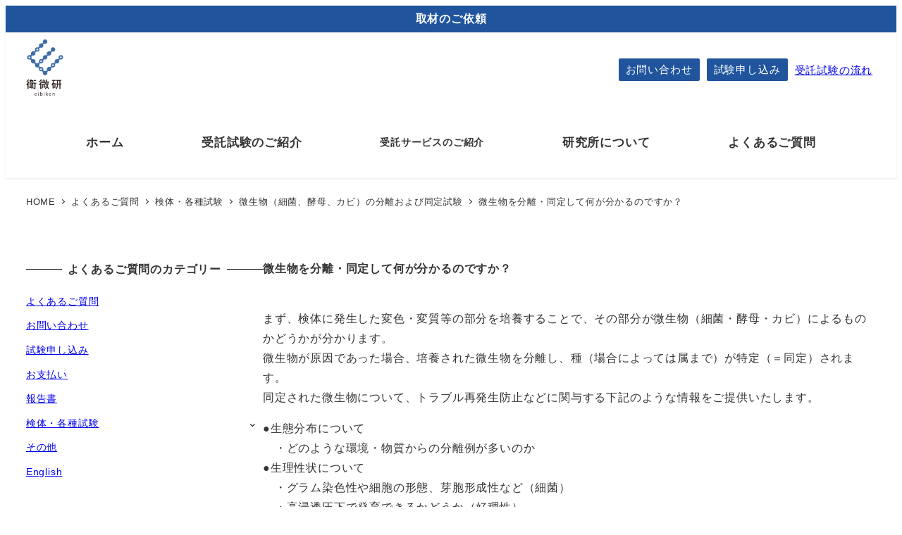

--- FILE ---
content_type: text/html; charset=UTF-8
request_url: https://kabi.co.jp/question/what-can-be-learned-by-isolating-and-identifying-microorganisms/
body_size: 19499
content:
<!DOCTYPE html>
<html lang="ja" data-sticky-footer="true" data-scrolled="false">

<head>
			<meta charset="UTF-8">
		<meta name="viewport" content="width=device-width, initial-scale=1, minimum-scale=1, viewport-fit=cover">
		<title>微生物を分離・同定して何が分かるのですか？ &#8211; 株式会社 衛生微生物研究センター</title>
<meta name='robots' content='max-image-preview:large' />
					<meta property="og:title" content="微生物を分離・同定して何が分かるのですか？">
		
					<meta property="og:type" content="article">
		
					<meta property="og:url" content="https://kabi.co.jp/question/what-can-be-learned-by-isolating-and-identifying-microorganisms/">
		
		
					<meta property="og:site_name" content="株式会社 衛生微生物研究センター">
		
					<meta property="og:description" content="まず、検体に発生した変色・変質等の部分を培養することで、その部分が微生物（細菌・酵母・カビ）によるものかどうか&hellip;">
		
					<meta property="og:locale" content="ja_JP">
		
				<link rel='dns-prefetch' href='//www.googletagmanager.com' />
<link rel="alternate" type="application/rss+xml" title="株式会社 衛生微生物研究センター &raquo; フィード" href="https://kabi.co.jp/feed/" />
<link rel="alternate" type="application/rss+xml" title="株式会社 衛生微生物研究センター &raquo; コメントフィード" href="https://kabi.co.jp/comments/feed/" />
		<link rel="profile" href="http://gmpg.org/xfn/11">
												<link rel="alternate" title="oEmbed (JSON)" type="application/json+oembed" href="https://kabi.co.jp/wp-json/oembed/1.0/embed?url=https%3A%2F%2Fkabi.co.jp%2Fquestion%2Fwhat-can-be-learned-by-isolating-and-identifying-microorganisms%2F" />
<link rel="alternate" title="oEmbed (XML)" type="text/xml+oembed" href="https://kabi.co.jp/wp-json/oembed/1.0/embed?url=https%3A%2F%2Fkabi.co.jp%2Fquestion%2Fwhat-can-be-learned-by-isolating-and-identifying-microorganisms%2F&#038;format=xml" />
<style id='wp-img-auto-sizes-contain-inline-css' type='text/css'>
img:is([sizes=auto i],[sizes^="auto," i]){contain-intrinsic-size:3000px 1500px}
/*# sourceURL=wp-img-auto-sizes-contain-inline-css */
</style>
<link rel='stylesheet' id='wp-share-buttons-css' href='https://kabi.co.jp/renewal/wp-content/themes/snow-monkey/vendor/inc2734/wp-share-buttons/src/assets/css/wp-share-buttons.css?ver=1765438855' type='text/css' media='all' />
<link rel='stylesheet' id='slick-carousel-css' href='https://kabi.co.jp/renewal/wp-content/themes/snow-monkey/vendor/inc2734/wp-awesome-widgets/src/assets/packages/slick-carousel/slick/slick.css?ver=1765438855' type='text/css' media='all' />
<link rel='stylesheet' id='slick-carousel-theme-css' href='https://kabi.co.jp/renewal/wp-content/themes/snow-monkey/vendor/inc2734/wp-awesome-widgets/src/assets/packages/slick-carousel/slick/slick-theme.css?ver=1765438855' type='text/css' media='all' />
<link rel='stylesheet' id='wp-awesome-widgets-css' href='https://kabi.co.jp/renewal/wp-content/themes/snow-monkey/vendor/inc2734/wp-awesome-widgets/src/assets/css/app.css?ver=1765438855' type='text/css' media='all' />
<link rel='stylesheet' id='wp-pure-css-gallery-css' href='https://kabi.co.jp/renewal/wp-content/themes/snow-monkey/vendor/inc2734/wp-pure-css-gallery/src/assets/css/wp-pure-css-gallery.css?ver=1765438855' type='text/css' media='all' />
<style id='wp-emoji-styles-inline-css' type='text/css'>

	img.wp-smiley, img.emoji {
		display: inline !important;
		border: none !important;
		box-shadow: none !important;
		height: 1em !important;
		width: 1em !important;
		margin: 0 0.07em !important;
		vertical-align: -0.1em !important;
		background: none !important;
		padding: 0 !important;
	}
/*# sourceURL=wp-emoji-styles-inline-css */
</style>
<link rel='stylesheet' id='wp-block-library-css' href='https://kabi.co.jp/renewal/wp-includes/css/dist/block-library/style.min.css?ver=6.9' type='text/css' media='all' />
<style id='wp-block-paragraph-inline-css' type='text/css'>
.is-small-text{font-size:.875em}.is-regular-text{font-size:1em}.is-large-text{font-size:2.25em}.is-larger-text{font-size:3em}.has-drop-cap:not(:focus):first-letter{float:left;font-size:8.4em;font-style:normal;font-weight:100;line-height:.68;margin:.05em .1em 0 0;text-transform:uppercase}body.rtl .has-drop-cap:not(:focus):first-letter{float:none;margin-left:.1em}p.has-drop-cap.has-background{overflow:hidden}:root :where(p.has-background){padding:1.25em 2.375em}:where(p.has-text-color:not(.has-link-color)) a{color:inherit}p.has-text-align-left[style*="writing-mode:vertical-lr"],p.has-text-align-right[style*="writing-mode:vertical-rl"]{rotate:180deg}
/*# sourceURL=https://kabi.co.jp/renewal/wp-includes/blocks/paragraph/style.min.css */
</style>
<style id='global-styles-inline-css' type='text/css'>
:root{--wp--preset--aspect-ratio--square: 1;--wp--preset--aspect-ratio--4-3: 4/3;--wp--preset--aspect-ratio--3-4: 3/4;--wp--preset--aspect-ratio--3-2: 3/2;--wp--preset--aspect-ratio--2-3: 2/3;--wp--preset--aspect-ratio--16-9: 16/9;--wp--preset--aspect-ratio--9-16: 9/16;--wp--preset--color--black: #000000;--wp--preset--color--cyan-bluish-gray: #abb8c3;--wp--preset--color--white: #ffffff;--wp--preset--color--pale-pink: #f78da7;--wp--preset--color--vivid-red: #cf2e2e;--wp--preset--color--luminous-vivid-orange: #ff6900;--wp--preset--color--luminous-vivid-amber: #fcb900;--wp--preset--color--light-green-cyan: #7bdcb5;--wp--preset--color--vivid-green-cyan: #00d084;--wp--preset--color--pale-cyan-blue: #8ed1fc;--wp--preset--color--vivid-cyan-blue: #0693e3;--wp--preset--color--vivid-purple: #9b51e0;--wp--preset--color--sm-accent: var(--accent-color);--wp--preset--color--sm-sub-accent: var(--sub-accent-color);--wp--preset--color--sm-text: var(--_color-text);--wp--preset--color--sm-text-alt: var(--_color-white);--wp--preset--color--sm-lightest-gray: var(--_lightest-color-gray);--wp--preset--color--sm-lighter-gray: var(--_lighter-color-gray);--wp--preset--color--sm-light-gray: var(--_light-color-gray);--wp--preset--color--sm-gray: var(--_color-gray);--wp--preset--color--sm-dark-gray: var(--_dark-color-gray);--wp--preset--color--sm-darker-gray: var(--_darker-color-gray);--wp--preset--color--sm-darkest-gray: var(--_darkest-color-gray);--wp--preset--gradient--vivid-cyan-blue-to-vivid-purple: linear-gradient(135deg,rgb(6,147,227) 0%,rgb(155,81,224) 100%);--wp--preset--gradient--light-green-cyan-to-vivid-green-cyan: linear-gradient(135deg,rgb(122,220,180) 0%,rgb(0,208,130) 100%);--wp--preset--gradient--luminous-vivid-amber-to-luminous-vivid-orange: linear-gradient(135deg,rgb(252,185,0) 0%,rgb(255,105,0) 100%);--wp--preset--gradient--luminous-vivid-orange-to-vivid-red: linear-gradient(135deg,rgb(255,105,0) 0%,rgb(207,46,46) 100%);--wp--preset--gradient--very-light-gray-to-cyan-bluish-gray: linear-gradient(135deg,rgb(238,238,238) 0%,rgb(169,184,195) 100%);--wp--preset--gradient--cool-to-warm-spectrum: linear-gradient(135deg,rgb(74,234,220) 0%,rgb(151,120,209) 20%,rgb(207,42,186) 40%,rgb(238,44,130) 60%,rgb(251,105,98) 80%,rgb(254,248,76) 100%);--wp--preset--gradient--blush-light-purple: linear-gradient(135deg,rgb(255,206,236) 0%,rgb(152,150,240) 100%);--wp--preset--gradient--blush-bordeaux: linear-gradient(135deg,rgb(254,205,165) 0%,rgb(254,45,45) 50%,rgb(107,0,62) 100%);--wp--preset--gradient--luminous-dusk: linear-gradient(135deg,rgb(255,203,112) 0%,rgb(199,81,192) 50%,rgb(65,88,208) 100%);--wp--preset--gradient--pale-ocean: linear-gradient(135deg,rgb(255,245,203) 0%,rgb(182,227,212) 50%,rgb(51,167,181) 100%);--wp--preset--gradient--electric-grass: linear-gradient(135deg,rgb(202,248,128) 0%,rgb(113,206,126) 100%);--wp--preset--gradient--midnight: linear-gradient(135deg,rgb(2,3,129) 0%,rgb(40,116,252) 100%);--wp--preset--font-size--small: 13px;--wp--preset--font-size--medium: 20px;--wp--preset--font-size--large: 36px;--wp--preset--font-size--x-large: 42px;--wp--preset--font-size--sm-xs: 0.8rem;--wp--preset--font-size--sm-s: 0.88rem;--wp--preset--font-size--sm-m: 1rem;--wp--preset--font-size--sm-l: 1.14rem;--wp--preset--font-size--sm-xl: 1.33rem;--wp--preset--font-size--sm-2-xl: 1.6rem;--wp--preset--font-size--sm-3-xl: 2rem;--wp--preset--font-size--sm-4-xl: 2.66rem;--wp--preset--font-size--sm-5-xl: 4rem;--wp--preset--font-size--sm-6-xl: 8rem;--wp--preset--spacing--20: var(--_s-2);--wp--preset--spacing--30: var(--_s-1);--wp--preset--spacing--40: var(--_s1);--wp--preset--spacing--50: var(--_s2);--wp--preset--spacing--60: var(--_s3);--wp--preset--spacing--70: var(--_s4);--wp--preset--spacing--80: var(--_s5);--wp--preset--shadow--natural: 6px 6px 9px rgba(0, 0, 0, 0.2);--wp--preset--shadow--deep: 12px 12px 50px rgba(0, 0, 0, 0.4);--wp--preset--shadow--sharp: 6px 6px 0px rgba(0, 0, 0, 0.2);--wp--preset--shadow--outlined: 6px 6px 0px -3px rgb(255, 255, 255), 6px 6px rgb(0, 0, 0);--wp--preset--shadow--crisp: 6px 6px 0px rgb(0, 0, 0);--wp--custom--slim-width: 46rem;--wp--custom--content-width: var(--_global--container-max-width);--wp--custom--content-wide-width: var(--_global--container-max-width);--wp--custom--has-sidebar-main-basis: var(--wp--custom--slim-width);--wp--custom--has-sidebar-sidebar-basis: 336px;}:root { --wp--style--global--content-size: var(--wp--custom--content-width);--wp--style--global--wide-size: var(--wp--custom--content-wide-width); }:where(body) { margin: 0; }.wp-site-blocks > .alignleft { float: left; margin-right: 2em; }.wp-site-blocks > .alignright { float: right; margin-left: 2em; }.wp-site-blocks > .aligncenter { justify-content: center; margin-left: auto; margin-right: auto; }:where(.wp-site-blocks) > * { margin-block-start: var(--_margin1); margin-block-end: 0; }:where(.wp-site-blocks) > :first-child { margin-block-start: 0; }:where(.wp-site-blocks) > :last-child { margin-block-end: 0; }:root { --wp--style--block-gap: var(--_margin1); }:root :where(.is-layout-flow) > :first-child{margin-block-start: 0;}:root :where(.is-layout-flow) > :last-child{margin-block-end: 0;}:root :where(.is-layout-flow) > *{margin-block-start: var(--_margin1);margin-block-end: 0;}:root :where(.is-layout-constrained) > :first-child{margin-block-start: 0;}:root :where(.is-layout-constrained) > :last-child{margin-block-end: 0;}:root :where(.is-layout-constrained) > *{margin-block-start: var(--_margin1);margin-block-end: 0;}:root :where(.is-layout-flex){gap: var(--_margin1);}:root :where(.is-layout-grid){gap: var(--_margin1);}.is-layout-flow > .alignleft{float: left;margin-inline-start: 0;margin-inline-end: 2em;}.is-layout-flow > .alignright{float: right;margin-inline-start: 2em;margin-inline-end: 0;}.is-layout-flow > .aligncenter{margin-left: auto !important;margin-right: auto !important;}.is-layout-constrained > .alignleft{float: left;margin-inline-start: 0;margin-inline-end: 2em;}.is-layout-constrained > .alignright{float: right;margin-inline-start: 2em;margin-inline-end: 0;}.is-layout-constrained > .aligncenter{margin-left: auto !important;margin-right: auto !important;}.is-layout-constrained > :where(:not(.alignleft):not(.alignright):not(.alignfull)){max-width: var(--wp--style--global--content-size);margin-left: auto !important;margin-right: auto !important;}.is-layout-constrained > .alignwide{max-width: var(--wp--style--global--wide-size);}body .is-layout-flex{display: flex;}.is-layout-flex{flex-wrap: wrap;align-items: center;}.is-layout-flex > :is(*, div){margin: 0;}body .is-layout-grid{display: grid;}.is-layout-grid > :is(*, div){margin: 0;}body{padding-top: 0px;padding-right: 0px;padding-bottom: 0px;padding-left: 0px;}a:where(:not(.wp-element-button)){color: var(--wp--preset--color--sm-accent);text-decoration: underline;}:root :where(.wp-element-button, .wp-block-button__link){background-color: var(--wp--preset--color--sm-accent);border-radius: var(--_global--border-radius);border-width: 0;color: var(--wp--preset--color--sm-text-alt);font-family: inherit;font-size: inherit;font-style: inherit;font-weight: inherit;letter-spacing: inherit;line-height: inherit;padding-top: calc(var(--_padding-1) * .5);padding-right: var(--_padding-1);padding-bottom: calc(var(--_padding-1) * .5);padding-left: var(--_padding-1);text-decoration: none;text-transform: inherit;}.has-black-color{color: var(--wp--preset--color--black) !important;}.has-cyan-bluish-gray-color{color: var(--wp--preset--color--cyan-bluish-gray) !important;}.has-white-color{color: var(--wp--preset--color--white) !important;}.has-pale-pink-color{color: var(--wp--preset--color--pale-pink) !important;}.has-vivid-red-color{color: var(--wp--preset--color--vivid-red) !important;}.has-luminous-vivid-orange-color{color: var(--wp--preset--color--luminous-vivid-orange) !important;}.has-luminous-vivid-amber-color{color: var(--wp--preset--color--luminous-vivid-amber) !important;}.has-light-green-cyan-color{color: var(--wp--preset--color--light-green-cyan) !important;}.has-vivid-green-cyan-color{color: var(--wp--preset--color--vivid-green-cyan) !important;}.has-pale-cyan-blue-color{color: var(--wp--preset--color--pale-cyan-blue) !important;}.has-vivid-cyan-blue-color{color: var(--wp--preset--color--vivid-cyan-blue) !important;}.has-vivid-purple-color{color: var(--wp--preset--color--vivid-purple) !important;}.has-sm-accent-color{color: var(--wp--preset--color--sm-accent) !important;}.has-sm-sub-accent-color{color: var(--wp--preset--color--sm-sub-accent) !important;}.has-sm-text-color{color: var(--wp--preset--color--sm-text) !important;}.has-sm-text-alt-color{color: var(--wp--preset--color--sm-text-alt) !important;}.has-sm-lightest-gray-color{color: var(--wp--preset--color--sm-lightest-gray) !important;}.has-sm-lighter-gray-color{color: var(--wp--preset--color--sm-lighter-gray) !important;}.has-sm-light-gray-color{color: var(--wp--preset--color--sm-light-gray) !important;}.has-sm-gray-color{color: var(--wp--preset--color--sm-gray) !important;}.has-sm-dark-gray-color{color: var(--wp--preset--color--sm-dark-gray) !important;}.has-sm-darker-gray-color{color: var(--wp--preset--color--sm-darker-gray) !important;}.has-sm-darkest-gray-color{color: var(--wp--preset--color--sm-darkest-gray) !important;}.has-black-background-color{background-color: var(--wp--preset--color--black) !important;}.has-cyan-bluish-gray-background-color{background-color: var(--wp--preset--color--cyan-bluish-gray) !important;}.has-white-background-color{background-color: var(--wp--preset--color--white) !important;}.has-pale-pink-background-color{background-color: var(--wp--preset--color--pale-pink) !important;}.has-vivid-red-background-color{background-color: var(--wp--preset--color--vivid-red) !important;}.has-luminous-vivid-orange-background-color{background-color: var(--wp--preset--color--luminous-vivid-orange) !important;}.has-luminous-vivid-amber-background-color{background-color: var(--wp--preset--color--luminous-vivid-amber) !important;}.has-light-green-cyan-background-color{background-color: var(--wp--preset--color--light-green-cyan) !important;}.has-vivid-green-cyan-background-color{background-color: var(--wp--preset--color--vivid-green-cyan) !important;}.has-pale-cyan-blue-background-color{background-color: var(--wp--preset--color--pale-cyan-blue) !important;}.has-vivid-cyan-blue-background-color{background-color: var(--wp--preset--color--vivid-cyan-blue) !important;}.has-vivid-purple-background-color{background-color: var(--wp--preset--color--vivid-purple) !important;}.has-sm-accent-background-color{background-color: var(--wp--preset--color--sm-accent) !important;}.has-sm-sub-accent-background-color{background-color: var(--wp--preset--color--sm-sub-accent) !important;}.has-sm-text-background-color{background-color: var(--wp--preset--color--sm-text) !important;}.has-sm-text-alt-background-color{background-color: var(--wp--preset--color--sm-text-alt) !important;}.has-sm-lightest-gray-background-color{background-color: var(--wp--preset--color--sm-lightest-gray) !important;}.has-sm-lighter-gray-background-color{background-color: var(--wp--preset--color--sm-lighter-gray) !important;}.has-sm-light-gray-background-color{background-color: var(--wp--preset--color--sm-light-gray) !important;}.has-sm-gray-background-color{background-color: var(--wp--preset--color--sm-gray) !important;}.has-sm-dark-gray-background-color{background-color: var(--wp--preset--color--sm-dark-gray) !important;}.has-sm-darker-gray-background-color{background-color: var(--wp--preset--color--sm-darker-gray) !important;}.has-sm-darkest-gray-background-color{background-color: var(--wp--preset--color--sm-darkest-gray) !important;}.has-black-border-color{border-color: var(--wp--preset--color--black) !important;}.has-cyan-bluish-gray-border-color{border-color: var(--wp--preset--color--cyan-bluish-gray) !important;}.has-white-border-color{border-color: var(--wp--preset--color--white) !important;}.has-pale-pink-border-color{border-color: var(--wp--preset--color--pale-pink) !important;}.has-vivid-red-border-color{border-color: var(--wp--preset--color--vivid-red) !important;}.has-luminous-vivid-orange-border-color{border-color: var(--wp--preset--color--luminous-vivid-orange) !important;}.has-luminous-vivid-amber-border-color{border-color: var(--wp--preset--color--luminous-vivid-amber) !important;}.has-light-green-cyan-border-color{border-color: var(--wp--preset--color--light-green-cyan) !important;}.has-vivid-green-cyan-border-color{border-color: var(--wp--preset--color--vivid-green-cyan) !important;}.has-pale-cyan-blue-border-color{border-color: var(--wp--preset--color--pale-cyan-blue) !important;}.has-vivid-cyan-blue-border-color{border-color: var(--wp--preset--color--vivid-cyan-blue) !important;}.has-vivid-purple-border-color{border-color: var(--wp--preset--color--vivid-purple) !important;}.has-sm-accent-border-color{border-color: var(--wp--preset--color--sm-accent) !important;}.has-sm-sub-accent-border-color{border-color: var(--wp--preset--color--sm-sub-accent) !important;}.has-sm-text-border-color{border-color: var(--wp--preset--color--sm-text) !important;}.has-sm-text-alt-border-color{border-color: var(--wp--preset--color--sm-text-alt) !important;}.has-sm-lightest-gray-border-color{border-color: var(--wp--preset--color--sm-lightest-gray) !important;}.has-sm-lighter-gray-border-color{border-color: var(--wp--preset--color--sm-lighter-gray) !important;}.has-sm-light-gray-border-color{border-color: var(--wp--preset--color--sm-light-gray) !important;}.has-sm-gray-border-color{border-color: var(--wp--preset--color--sm-gray) !important;}.has-sm-dark-gray-border-color{border-color: var(--wp--preset--color--sm-dark-gray) !important;}.has-sm-darker-gray-border-color{border-color: var(--wp--preset--color--sm-darker-gray) !important;}.has-sm-darkest-gray-border-color{border-color: var(--wp--preset--color--sm-darkest-gray) !important;}.has-vivid-cyan-blue-to-vivid-purple-gradient-background{background: var(--wp--preset--gradient--vivid-cyan-blue-to-vivid-purple) !important;}.has-light-green-cyan-to-vivid-green-cyan-gradient-background{background: var(--wp--preset--gradient--light-green-cyan-to-vivid-green-cyan) !important;}.has-luminous-vivid-amber-to-luminous-vivid-orange-gradient-background{background: var(--wp--preset--gradient--luminous-vivid-amber-to-luminous-vivid-orange) !important;}.has-luminous-vivid-orange-to-vivid-red-gradient-background{background: var(--wp--preset--gradient--luminous-vivid-orange-to-vivid-red) !important;}.has-very-light-gray-to-cyan-bluish-gray-gradient-background{background: var(--wp--preset--gradient--very-light-gray-to-cyan-bluish-gray) !important;}.has-cool-to-warm-spectrum-gradient-background{background: var(--wp--preset--gradient--cool-to-warm-spectrum) !important;}.has-blush-light-purple-gradient-background{background: var(--wp--preset--gradient--blush-light-purple) !important;}.has-blush-bordeaux-gradient-background{background: var(--wp--preset--gradient--blush-bordeaux) !important;}.has-luminous-dusk-gradient-background{background: var(--wp--preset--gradient--luminous-dusk) !important;}.has-pale-ocean-gradient-background{background: var(--wp--preset--gradient--pale-ocean) !important;}.has-electric-grass-gradient-background{background: var(--wp--preset--gradient--electric-grass) !important;}.has-midnight-gradient-background{background: var(--wp--preset--gradient--midnight) !important;}.has-small-font-size{font-size: var(--wp--preset--font-size--small) !important;}.has-medium-font-size{font-size: var(--wp--preset--font-size--medium) !important;}.has-large-font-size{font-size: var(--wp--preset--font-size--large) !important;}.has-x-large-font-size{font-size: var(--wp--preset--font-size--x-large) !important;}.has-sm-xs-font-size{font-size: var(--wp--preset--font-size--sm-xs) !important;}.has-sm-s-font-size{font-size: var(--wp--preset--font-size--sm-s) !important;}.has-sm-m-font-size{font-size: var(--wp--preset--font-size--sm-m) !important;}.has-sm-l-font-size{font-size: var(--wp--preset--font-size--sm-l) !important;}.has-sm-xl-font-size{font-size: var(--wp--preset--font-size--sm-xl) !important;}.has-sm-2-xl-font-size{font-size: var(--wp--preset--font-size--sm-2-xl) !important;}.has-sm-3-xl-font-size{font-size: var(--wp--preset--font-size--sm-3-xl) !important;}.has-sm-4-xl-font-size{font-size: var(--wp--preset--font-size--sm-4-xl) !important;}.has-sm-5-xl-font-size{font-size: var(--wp--preset--font-size--sm-5-xl) !important;}.has-sm-6-xl-font-size{font-size: var(--wp--preset--font-size--sm-6-xl) !important;}
/*# sourceURL=global-styles-inline-css */
</style>

<link rel='stylesheet' id='wp-like-me-box-css' href='https://kabi.co.jp/renewal/wp-content/themes/snow-monkey/vendor/inc2734/wp-like-me-box/src/assets/css/wp-like-me-box.css?ver=1765438855' type='text/css' media='all' />
<link rel='stylesheet' id='wp-oembed-blog-card-css' href='https://kabi.co.jp/renewal/wp-content/themes/snow-monkey/vendor/inc2734/wp-oembed-blog-card/src/assets/css/app.css?ver=1765438855' type='text/css' media='all' />
<link rel='stylesheet' id='spider-css' href='https://kabi.co.jp/renewal/wp-content/plugins/snow-monkey-blocks/dist/packages/spider/dist/css/spider.css?ver=1768981225' type='text/css' media='all' />
<link rel='stylesheet' id='snow-monkey-blocks-css' href='https://kabi.co.jp/renewal/wp-content/plugins/snow-monkey-blocks/dist/css/blocks.css?ver=1768981225' type='text/css' media='all' />
<link rel='stylesheet' id='snow-monkey-app-css' href='https://kabi.co.jp/renewal/wp-content/themes/snow-monkey/assets/css/app/app.css?ver=1765438855' type='text/css' media='all' />
<style id='snow-monkey-app-inline-css' type='text/css'>
input[type="email"],input[type="number"],input[type="password"],input[type="search"],input[type="tel"],input[type="text"],input[type="url"],textarea { font-size: 16px }
:root { --_global--container-max-width: 1280px;--_margin-scale: 1;--_space: 1.8rem;--_space-unitless: 1.8;--accent-color: #20559e;--wp--preset--color--accent-color: var(--accent-color);--dark-accent-color: #0f2749;--light-accent-color: #4a87da;--lighter-accent-color: #83ade6;--lightest-accent-color: #92b6e9;--sub-accent-color: #707593;--wp--preset--color--sub-accent-color: var(--sub-accent-color);--dark-sub-accent-color: #444759;--light-sub-accent-color: #aaadbf;--lighter-sub-accent-color: #d1d3dd;--lightest-sub-accent-color: #dcdde4;--_half-leading: 0.4;--font-family: "Helvetica Neue",Arial,"Hiragino Kaku Gothic ProN","Hiragino Sans","BIZ UDPGothic",Meiryo,sans-serif;--_global--font-family: var(--font-family);--_global--font-size-px: 16px }
html { letter-spacing: 0.05rem }
.p-infobar__inner { background-color: #20559e }
.p-infobar__content { color: #fff }
/*# sourceURL=snow-monkey-app-inline-css */
</style>
<link rel='stylesheet' id='snow-monkey-editor-css' href='https://kabi.co.jp/renewal/wp-content/plugins/snow-monkey-editor/dist/css/app.css?ver=1763710833' type='text/css' media='all' />
<link rel='stylesheet' id='snow-monkey-editor@front-css' href='https://kabi.co.jp/renewal/wp-content/plugins/snow-monkey-editor/dist/css/front.css?ver=1763710833' type='text/css' media='all' />
<link rel='stylesheet' id='snow-monkey-snow-monkey-blocks-app-css' href='https://kabi.co.jp/renewal/wp-content/themes/snow-monkey/assets/css/dependency/snow-monkey-blocks/app.css?ver=1765438855' type='text/css' media='all' />
<link rel='stylesheet' id='snow-monkey-snow-monkey-blocks-theme-css' href='https://kabi.co.jp/renewal/wp-content/themes/snow-monkey/assets/css/dependency/snow-monkey-blocks/app-theme.css?ver=1765438855' type='text/css' media='all' />
<link rel='stylesheet' id='snow-monkey-blocks-spider-slider-style-css' href='https://kabi.co.jp/renewal/wp-content/plugins/snow-monkey-blocks/dist/blocks/spider-slider/style-index.css?ver=1768981225' type='text/css' media='all' />
<link rel='stylesheet' id='msm_style-css' href='https://kabi.co.jp/renewal/wp-content/plugins/my-snow-monkey/style.css?ver=1639788562' type='text/css' media='all' />
<link rel='stylesheet' id='searchandfilter-css' href='https://kabi.co.jp/renewal/wp-content/plugins/search-filter/style.css?ver=1' type='text/css' media='all' />
<link rel='stylesheet' id='snow-monkey-blocks-background-parallax-css' href='https://kabi.co.jp/renewal/wp-content/plugins/snow-monkey-blocks/dist/css/background-parallax.css?ver=1768981225' type='text/css' media='all' />
<link rel='stylesheet' id='snow-monkey-editor@view-css' href='https://kabi.co.jp/renewal/wp-content/plugins/snow-monkey-editor/dist/css/view.css?ver=1763710833' type='text/css' media='all' />
<link rel='stylesheet' id='snow-monkey-theme-css' href='https://kabi.co.jp/renewal/wp-content/themes/snow-monkey/assets/css/app/app-theme.css?ver=1765438855' type='text/css' media='all' />
<style id='snow-monkey-theme-inline-css' type='text/css'>
:root { --entry-content-h2-background-color: #f7f7f7;--entry-content-h2-padding: calc(var(--_space) * 0.25) calc(var(--_space) * 0.25) calc(var(--_space) * 0.25) calc(var(--_space) * 0.5);--entry-content-h3-border-bottom: 1px solid #eee;--entry-content-h3-padding: 0 0 calc(var(--_space) * 0.25);--widget-title-display: flex;--widget-title-flex-direction: row;--widget-title-align-items: center;--widget-title-justify-content: center;--widget-title-pseudo-display: block;--widget-title-pseudo-content: "";--widget-title-pseudo-height: 1px;--widget-title-pseudo-background-color: #111;--widget-title-pseudo-flex: 1 0 0%;--widget-title-pseudo-min-width: 20px;--widget-title-before-margin-right: .5em;--widget-title-after-margin-left: .5em }
body { --entry-content-h2-border-left: 1px solid var(--wp--preset--color--sm-accent) }
/*# sourceURL=snow-monkey-theme-inline-css */
</style>
<style id='snow-monkey-inline-css' type='text/css'>
.c-site-branding__title .custom-logo { width: 39px; }@media (min-width: 64em) { .c-site-branding__title .custom-logo { width: 54px; } }
/*# sourceURL=snow-monkey-inline-css */
</style>
<link rel='stylesheet' id='snow-monkey-block-library-app-css' href='https://kabi.co.jp/renewal/wp-content/themes/snow-monkey/assets/css/block-library/app.css?ver=1765438855' type='text/css' media='all' />
<link rel='stylesheet' id='snow-monkey-block-library-theme-css' href='https://kabi.co.jp/renewal/wp-content/themes/snow-monkey/assets/css/block-library/app-theme.css?ver=1765438855' type='text/css' media='all' />
<link rel='stylesheet' id='snow-monkey-custom-widgets-app-css' href='https://kabi.co.jp/renewal/wp-content/themes/snow-monkey/assets/css/custom-widgets/app.css?ver=1765438855' type='text/css' media='all' />
<link rel='stylesheet' id='snow-monkey-custom-widgets-theme-css' href='https://kabi.co.jp/renewal/wp-content/themes/snow-monkey/assets/css/custom-widgets/app-theme.css?ver=1765438855' type='text/css' media='all' />
<style id='snow-monkey-custom-widgets-inline-css' type='text/css'>
.wpaw-site-branding__logo .custom-logo { width: 39px; }@media (min-width: 64em) { .wpaw-site-branding__logo .custom-logo { width: 54px; } }
/*# sourceURL=snow-monkey-custom-widgets-inline-css */
</style>
<link rel='stylesheet' id='snow-monkey-mega-menu-css' href='https://kabi.co.jp/renewal/wp-content/plugins/snow-monkey-mega-menu/dist/css/app.css?ver=1744616441' type='text/css' media='all' />
<script type="text/javascript" src="https://kabi.co.jp/renewal/wp-content/themes/snow-monkey/vendor/inc2734/wp-contents-outline/src/assets/packages/@inc2734/contents-outline/dist/index.js?ver=1765438855" id="contents-outline-js" defer="defer" data-wp-strategy="defer"></script>
<script type="text/javascript" src="https://kabi.co.jp/renewal/wp-content/themes/snow-monkey/vendor/inc2734/wp-contents-outline/src/assets/js/app.js?ver=1765438855" id="wp-contents-outline-js" defer="defer" data-wp-strategy="defer"></script>
<script type="text/javascript" id="wp-oembed-blog-card-js-extra">
/* <![CDATA[ */
var WP_OEMBED_BLOG_CARD = {"endpoint":"https://kabi.co.jp/wp-json/wp-oembed-blog-card/v1"};
//# sourceURL=wp-oembed-blog-card-js-extra
/* ]]> */
</script>
<script type="text/javascript" src="https://kabi.co.jp/renewal/wp-content/themes/snow-monkey/vendor/inc2734/wp-oembed-blog-card/src/assets/js/app.js?ver=1765438855" id="wp-oembed-blog-card-js" defer="defer" data-wp-strategy="defer"></script>
<script type="text/javascript" id="wp-share-buttons-js-extra">
/* <![CDATA[ */
var inc2734_wp_share_buttons = {"copy_success":"\u30b3\u30d4\u30fc\u3057\u307e\u3057\u305f\uff01","copy_failed":"\u30b3\u30d4\u30fc\u306b\u5931\u6557\u3057\u307e\u3057\u305f\uff01"};
//# sourceURL=wp-share-buttons-js-extra
/* ]]> */
</script>
<script type="text/javascript" src="https://kabi.co.jp/renewal/wp-content/themes/snow-monkey/vendor/inc2734/wp-share-buttons/src/assets/js/wp-share-buttons.js?ver=1765438855" id="wp-share-buttons-js" defer="defer" data-wp-strategy="defer"></script>
<script type="text/javascript" src="https://kabi.co.jp/renewal/wp-content/plugins/snow-monkey-blocks/dist/packages/spider/dist/js/spider.js?ver=1768981225" id="spider-js" data-wp-strategy="defer"></script>
<script type="text/javascript" src="https://kabi.co.jp/renewal/wp-content/themes/snow-monkey/assets/js/dependency/snow-monkey-blocks/app.js?ver=1765438855" id="snow-monkey-snow-monkey-blocks-js" defer="defer" data-wp-strategy="defer"></script>
<script type="text/javascript" src="https://kabi.co.jp/renewal/wp-includes/js/jquery/jquery.min.js?ver=3.7.1" id="jquery-core-js"></script>
<script type="text/javascript" src="https://kabi.co.jp/renewal/wp-includes/js/jquery/jquery-migrate.min.js?ver=3.4.1" id="jquery-migrate-js"></script>
<script type="text/javascript" src="https://kabi.co.jp/renewal/wp-content/plugins/snow-monkey-editor/dist/js/app.js?ver=1763710833" id="snow-monkey-editor-js" defer="defer" data-wp-strategy="defer"></script>
<script type="text/javascript" src="https://www.googletagmanager.com/gtag/js?id=G-98VW8Z8YQC&amp;ver=1" id="inc2734-wp-seo-google-analytics-js"></script>
<script type="text/javascript" id="inc2734-wp-seo-google-analytics-js-after">
/* <![CDATA[ */
window.dataLayer = window.dataLayer || []; function gtag(){dataLayer.push(arguments)}; gtag('js', new Date()); gtag('config', 'G-98VW8Z8YQC');
//# sourceURL=inc2734-wp-seo-google-analytics-js-after
/* ]]> */
</script>
<script type="text/javascript" src="https://kabi.co.jp/renewal/wp-content/themes/snow-monkey/assets/js/smooth-scroll.js?ver=1765438855" id="snow-monkey-smooth-scroll-js" defer="defer" data-wp-strategy="defer"></script>
<script type="text/javascript" src="https://kabi.co.jp/renewal/wp-content/themes/snow-monkey/assets/js/widgets.js?ver=1765438855" id="snow-monkey-widgets-js" defer="defer" data-wp-strategy="defer"></script>
<script type="text/javascript" src="https://kabi.co.jp/renewal/wp-content/themes/snow-monkey/assets/js/sidebar-sticky-widget-area.js?ver=1765438855" id="snow-monkey-sidebar-sticky-widget-area-js" defer="defer" data-wp-strategy="defer"></script>
<script type="text/javascript" src="https://kabi.co.jp/renewal/wp-content/themes/snow-monkey/assets/js/fontawesome-all.js?ver=1765438855" id="fontawesome6-js" defer="defer" data-wp-strategy="defer"></script>
<script type="text/javascript" src="https://kabi.co.jp/renewal/wp-content/themes/snow-monkey/assets/js/hash-nav.js?ver=1765438855" id="snow-monkey-hash-nav-js" defer="defer" data-wp-strategy="defer"></script>
<script type="text/javascript" src="https://kabi.co.jp/renewal/wp-content/themes/snow-monkey/assets/js/page-top.js?ver=1765438855" id="snow-monkey-page-top-js" defer="defer" data-wp-strategy="defer"></script>
<script type="text/javascript" src="https://kabi.co.jp/renewal/wp-content/themes/snow-monkey/assets/js/footer-sticky-nav.js?ver=1765438855" id="snow-monkey-footer-sticky-nav-js" defer="defer" data-wp-strategy="defer"></script>
<script type="text/javascript" src="https://kabi.co.jp/renewal/wp-content/themes/snow-monkey/assets/js/drop-nav.js?ver=1765438855" id="snow-monkey-drop-nav-js" defer="defer" data-wp-strategy="defer"></script>
<script type="text/javascript" src="https://kabi.co.jp/renewal/wp-content/themes/snow-monkey/assets/js/global-nav.js?ver=1765438855" id="snow-monkey-global-nav-js" defer="defer" data-wp-strategy="defer"></script>
<link rel="https://api.w.org/" href="https://kabi.co.jp/wp-json/" /><link rel="alternate" title="JSON" type="application/json" href="https://kabi.co.jp/wp-json/wp/v2/question/2226" /><link rel="EditURI" type="application/rsd+xml" title="RSD" href="https://kabi.co.jp/renewal/xmlrpc.php?rsd" />
<meta name="generator" content="WordPress 6.9" />
<link rel="canonical" href="https://kabi.co.jp/question/what-can-be-learned-by-isolating-and-identifying-microorganisms/" />
<link rel='shortlink' href='https://kabi.co.jp/?p=2226' />
        <!-- Font Awesome -->
        <link rel="stylesheet" href="https://use.fontawesome.com/releases/v5.15.1/css/all.css" integrity="sha384-vp86vTRFVJgpjF9jiIGPEEqYqlDwgyBgEF109VFjmqGmIY/Y4HV4d3Gp2irVfcrp" crossorigin="anonymous">
				<meta name="google-site-verification" content="lw7emmBObm5TTJze5p_jIDIIsuPiXyToSIpY96rtdQU">
				<script type="application/ld+json">
			{"@context":"http:\/\/schema.org","@type":"Article","headline":"\u5fae\u751f\u7269\u3092\u5206\u96e2\u30fb\u540c\u5b9a\u3057\u3066\u4f55\u304c\u5206\u304b\u308b\u306e\u3067\u3059\u304b\uff1f","author":{"@type":"Person","name":"sa092742"},"publisher":{"@type":"Organization","url":"https:\/\/kabi.co.jp","name":"\u682a\u5f0f\u4f1a\u793e \u885b\u751f\u5fae\u751f\u7269\u7814\u7a76\u30bb\u30f3\u30bf\u30fc","logo":{"@type":"ImageObject","url":"https:\/\/kabi.co.jp\/renewal\/wp-content\/uploads\/2021\/03\/5c2a80677c34e9e3227cd524598cee71.png"}},"mainEntityOfPage":{"@type":"WebPage","@id":"https:\/\/kabi.co.jp\/question\/what-can-be-learned-by-isolating-and-identifying-microorganisms\/"},"image":{"@type":"ImageObject","url":false},"datePublished":"2022-04-26T15:16:14+09:00","dateModified":"2022-04-26T15:16:14+09:00","description":"\u307e\u305a\u3001\u691c\u4f53\u306b\u767a\u751f\u3057\u305f\u5909\u8272\u30fb\u5909\u8cea\u7b49\u306e\u90e8\u5206\u3092\u57f9\u990a\u3059\u308b\u3053\u3068\u3067\u3001\u305d\u306e\u90e8\u5206\u304c\u5fae\u751f\u7269\uff08\u7d30\u83cc\u30fb\u9175\u6bcd\u30fb\u30ab\u30d3\uff09\u306b\u3088\u308b\u3082\u306e\u304b\u3069\u3046\u304b&hellip;"}		</script>
							<meta name="twitter:card" content="summary">
		
						<meta name="theme-color" content="#20559e">
		<noscript><style>.lazyload[data-src]{display:none !important;}</style></noscript><style>.lazyload{background-image:none !important;}.lazyload:before{background-image:none !important;}</style><style type="text/css">.blue-message {
background: none repeat scroll 0 0 #3399ff;
    color: #ffffff;
    text-shadow: none;
    font-size: 14px;
    line-height: 24px;
    padding: 10px;
}.green-message {
background: none repeat scroll 0 0 #8cc14c;
    color: #ffffff;
    text-shadow: none;
    font-size: 14px;
    line-height: 24px;
    padding: 10px;
}.orange-message {
background: none repeat scroll 0 0 #faa732;
    color: #ffffff;
    text-shadow: none;
    font-size: 14px;
    line-height: 24px;
    padding: 10px;
}.red-message {
background: none repeat scroll 0 0 #da4d31;
    color: #ffffff;
    text-shadow: none;
    font-size: 14px;
    line-height: 24px;
    padding: 10px;
}.grey-message {
background: none repeat scroll 0 0 #53555c;
    color: #ffffff;
    text-shadow: none;
    font-size: 14px;
    line-height: 24px;
    padding: 10px;
}.left-block {
background: none repeat scroll 0 0px, radial-gradient(ellipse at center center, #ffffff 0%, #f2f2f2 100%) repeat scroll 0 0 rgba(0, 0, 0, 0);
    color: #8b8e97;
    padding: 10px;
    margin: 10px;
    float: left;
}.right-block {
background: none repeat scroll 0 0px, radial-gradient(ellipse at center center, #ffffff 0%, #f2f2f2 100%) repeat scroll 0 0 rgba(0, 0, 0, 0);
    color: #8b8e97;
    padding: 10px;
    margin: 10px;
    float: right;
}.blockquotes {
background: none;
    border-left: 5px solid #f1f1f1;
    color: #8B8E97;
    font-size: 14px;
    font-style: italic;
    line-height: 22px;
    padding-left: 15px;
    padding: 10px;
    width: 60%;
    float: left;
}</style><link rel="icon" href="https://kabi.co.jp/renewal/wp-content/uploads/2021/05/cropped-favicon-32x32.jpg" sizes="32x32" />
<link rel="icon" href="https://kabi.co.jp/renewal/wp-content/uploads/2021/05/cropped-favicon-192x192.jpg" sizes="192x192" />
<link rel="apple-touch-icon" href="https://kabi.co.jp/renewal/wp-content/uploads/2021/05/cropped-favicon-180x180.jpg" />
<meta name="msapplication-TileImage" content="https://kabi.co.jp/renewal/wp-content/uploads/2021/05/cropped-favicon-270x270.jpg" />
		<style type="text/css" id="wp-custom-css">
			@media screen and (min-width: 64em) {
	nav.p-global-nav.p-global-nav--hover-underline {
			max-width: 95%;
			margin: 0 auto;
	}	
	li.menu-service {
		> a {
			font-size: 1.0625rem !important;
		}
	}
}

	li.menu-service {
		li {
			font-size: 1rem !important;
			margin: 0 auto !important;
		}
	}
}		</style>
		<link rel='stylesheet' id='snow-monkey-global-styles-app-css' href='https://kabi.co.jp/renewal/wp-content/themes/snow-monkey/assets/css/global-styles/app.css?ver=1768193923' type='text/css' media='all' />
<link rel='stylesheet' id='snow-monkey-global-styles-theme-css' href='https://kabi.co.jp/renewal/wp-content/themes/snow-monkey/assets/css/global-styles/app-theme.css?ver=1765438855' type='text/css' media='all' />
</head>

<body class="wp-singular question-template-default single single-question postid-2226 wp-custom-logo wp-theme-snow-monkey l-body--left-sidebar l-body" id="body"
	data-has-sidebar="true"
	data-is-full-template="false"
	data-is-slim-width="true"
	data-header-layout="2row"
			data-infobar-position="header-top"
		ontouchstart=""
	>

			<div id="page-start"></div>
				<a class="c-skip-link screen-reader-text" href="#primary">メインコンテンツへ移動</a>
			
	
<nav
	id="drawer-nav"
	class="c-drawer c-drawer--fixed c-drawer--highlight-type-background-color"
	role="navigation"
	aria-hidden="true"
	aria-labelledby="hamburger-btn"
>
	<div class="c-drawer__inner">
		<div class="c-drawer__focus-point" tabindex="-1"></div>
		
		
		
		<ul id="menu-%e3%83%89%e3%83%ad%e3%83%af%e3%83%bc%e3%83%8a%e3%83%93" class="c-drawer__menu"><li id="menu-item-1737" class="menu-item menu-item-type-post_type menu-item-object-page menu-item-home menu-item-1737 c-drawer__item"><a href="https://kabi.co.jp/">HOME</a></li>
<li id="menu-item-1738" class="menu-item menu-item-type-taxonomy menu-item-object-test_category menu-item-has-children menu-item-1738 c-drawer__item c-drawer__item--has-submenu"><a href="https://kabi.co.jp/test_category/test-introduction/">受託試験のご紹介</a><button class="c-drawer__toggle" aria-expanded="false"><span class="c-ic-angle-right" aria-hidden="true" aria-label="サブメニューを開閉する"></span></button><ul class="c-drawer__submenu" aria-hidden="true">	<li id="menu-item-1740" class="menu-item menu-item-type-taxonomy menu-item-object-test_category menu-item-1740 c-drawer__subitem"><a href="https://kabi.co.jp/test_category/number-and-type/">数や種類を調べる</a></li>
	<li id="menu-item-1739" class="menu-item menu-item-type-taxonomy menu-item-object-test_category menu-item-1739 c-drawer__subitem"><a href="https://kabi.co.jp/test_category/effect/">試験菌に対する効果を調べる</a></li>
	<li id="menu-item-1902" class="menu-item menu-item-type-taxonomy menu-item-object-test_category menu-item-1902 c-drawer__subitem"><a href="https://kabi.co.jp/test_category/test-flow/">受託試験の流れ</a></li>
</ul>
</li>
<li id="menu-item-2952" class="menu-item menu-item-type-post_type menu-item-object-page menu-item-has-children menu-item-2952 c-drawer__item c-drawer__item--has-submenu"><a href="https://kabi.co.jp/services/">受託サービスのご紹介</a><button class="c-drawer__toggle" aria-expanded="false"><span class="c-ic-angle-right" aria-hidden="true" aria-label="サブメニューを開閉する"></span></button><ul class="c-drawer__submenu" aria-hidden="true">	<li id="menu-item-2953" class="menu-item menu-item-type-post_type menu-item-object-page menu-item-2953 c-drawer__subitem"><a href="https://kabi.co.jp/services/advisory/">技術サポート・アドバイザー</a></li>
	<li id="menu-item-2954" class="menu-item menu-item-type-post_type menu-item-object-page menu-item-2954 c-drawer__subitem"><a href="https://kabi.co.jp/services/training/">講習会・試験レクチャー</a></li>
</ul>
</li>
<li id="menu-item-1741" class="menu-item menu-item-type-post_type menu-item-object-page menu-item-has-children menu-item-1741 c-drawer__item c-drawer__item--has-submenu"><a href="https://kabi.co.jp/laboratory/">研究所について</a><button class="c-drawer__toggle" aria-expanded="false"><span class="c-ic-angle-right" aria-hidden="true" aria-label="サブメニューを開閉する"></span></button><ul class="c-drawer__submenu" aria-hidden="true">	<li id="menu-item-1745" class="menu-item menu-item-type-post_type menu-item-object-page menu-item-1745 c-drawer__subitem"><a href="https://kabi.co.jp/laboratory/laboratory-overview/">研究所概要</a></li>
	<li id="menu-item-1742" class="menu-item menu-item-type-post_type menu-item-object-page menu-item-1742 c-drawer__subitem"><a href="https://kabi.co.jp/laboratory/quality-assurance/">品質保証の取り組み</a></li>
	<li id="menu-item-1743" class="menu-item menu-item-type-post_type menu-item-object-page menu-item-1743 c-drawer__subitem"><a href="https://kabi.co.jp/laboratory/employment-information/">採用情報</a></li>
	<li id="menu-item-1744" class="menu-item menu-item-type-post_type menu-item-object-page menu-item-1744 c-drawer__subitem"><a href="https://kabi.co.jp/laboratory/activity-introduction/">活動紹介</a></li>
</ul>
</li>
<li id="menu-item-1746" class="menu-item menu-item-type-taxonomy menu-item-object-question_category menu-item-1746 c-drawer__item"><a href="https://kabi.co.jp/question_category/question/">よくあるご質問</a></li>
<li id="menu-item-1747" class="menu-item menu-item-type-post_type menu-item-object-page menu-item-1747 c-drawer__item"><a href="https://kabi.co.jp/contact/">お問い合わせ</a></li>
</ul>
		
			</div>
</nav>
<div class="c-drawer-close-zone" aria-hidden="true" aria-controls="drawer-nav"></div>

	<div class="l-container">
		
<header class="l-header l-header--2row l-header--sticky-sm l-header--sticky-lg" role="banner">
			<div class="p-infobar-wrapper p-infobar-wrapper--header-top">
			<div class="p-infobar p-infobar--center">
	
		<a class="p-infobar__inner" href="https://kabi.co.jp/contact/contact-interview/" target="_target">
			<div class="c-container">
				<div class="p-infobar__content">
					取材のご依頼				</div>
			</div>
		</a>

	</div>
		</div>
	
	<div class="l-header__content">
		
<div class="l-2row-header" data-has-global-nav="true">
	<div class="c-container">
		
		<div class="l-2row-header__row">
			<div class="c-row c-row--margin-s c-row--lg-margin c-row--middle c-row--nowrap">
				
				
				<div class="c-row__col c-row__col--auto">
					<div class="c-site-branding c-site-branding--has-logo">
	
		<div class="c-site-branding__title">
								<a href="https://kabi.co.jp/" class="custom-logo-link" rel="home"><img width="99" height="160" src="[data-uri]" class="custom-logo lazyload" alt="株式会社 衛生微生物研究センター" decoding="async" data-src="https://kabi.co.jp/renewal/wp-content/uploads/2021/03/5c2a80677c34e9e3227cd524598cee71.png" data-eio-rwidth="99" data-eio-rheight="160" /><noscript><img width="99" height="160" src="https://kabi.co.jp/renewal/wp-content/uploads/2021/03/5c2a80677c34e9e3227cd524598cee71.png" class="custom-logo" alt="株式会社 衛生微生物研究センター" decoding="async" data-eio="l" /></noscript></a>						</div>

		
	</div>
				</div>

				
									<div class="c-row__col c-row__col--fit u-invisible-md-down">
						
<div class="p-header-content p-header-content--lg">
	
<div class="c-header-content">
	<div class="header-info">
<a class="c-btn" href="/contact">
お問い合わせ
</a>
<a class="c-btn" href="/application">
試験申し込み
</a>
<div class="header-wrapper">
<a href="/test_category/test-flow/">
受託試験の流れ
</a>
</div>
</div></div>
</div>
					</div>
				
									<div class="c-row__col c-row__col--fit u-invisible-lg-up">
						
<button
			class="c-hamburger-btn"
	aria-expanded="false"
	aria-controls="drawer-nav"
>
	<span class="c-hamburger-btn__bars">
		<span class="c-hamburger-btn__bar"></span>
		<span class="c-hamburger-btn__bar"></span>
		<span class="c-hamburger-btn__bar"></span>
	</span>

			<span class="c-hamburger-btn__label">
			MENU		</span>
	</button>
					</div>
							</div>
		</div>

					<div class="l-2row-header__row u-invisible-md-down">
				
<nav class="p-global-nav p-global-nav--hover-underline p-global-nav--current-same-hover-effect" role="navigation">
	<ul id="menu-%e3%82%b0%e3%83%ad%e3%83%bc%e3%83%90%e3%83%ab%e3%83%8a%e3%83%93" class="c-navbar"><li id="menu-item-69" class="menu-home menu-item menu-item-type-post_type menu-item-object-page menu-item-home menu-item-69 c-navbar__item"><a href="https://kabi.co.jp/"><span>ホーム</span></a></li>
<li id="menu-item-924" class="menu-test-intro menu-item menu-item-type-taxonomy menu-item-object-test_category menu-item-has-children snow-monkey-mega-menu snow-monkey-mega-menu--mega-menu-1 menu-item-924 c-navbar__item" aria-haspopup="true" data-submenu-visibility="hidden"><a href="https://kabi.co.jp/test_category/test-introduction/"><span>受託試験のご紹介</span></a><ul class="c-navbar__submenu" aria-hidden="true">	<li id="menu-item-955" class="menu-num-type menu-item menu-item-type-taxonomy menu-item-object-test_category menu-item-has-children menu-item-955 c-navbar__subitem" aria-haspopup="true" data-submenu-visibility="hidden"><a href="https://kabi.co.jp/test_category/number-and-type/"><div class="snow-monkey-mega-menu__figure"><img src="[data-uri]" alt="" data-src="https://kabi.co.jp/renewal/wp-content/uploads/2021/05/0f66a8c79c99e5bf664dd2ba966e5900.jpeg" decoding="async" class="lazyload" data-eio-rwidth="2560" data-eio-rheight="1707"><noscript><img src="https://kabi.co.jp/renewal/wp-content/uploads/2021/05/0f66a8c79c99e5bf664dd2ba966e5900.jpeg" alt="" data-eio="l"></noscript></div><div class="snow-monkey-mega-menu__label">数や種類を調べる</div></a><ul class="c-navbar__submenu" aria-hidden="true">		<li id="menu-item-1724" class="menu-item menu-item-type-post_type menu-item-object-test menu-item-1724 c-navbar__subitem"><a href="https://kabi.co.jp/test/bioburden-analysis-test/">カビ、酵母および細菌の分離・同定</a></li>
		<li id="menu-item-2316" class="menu-item menu-item-type-post_type menu-item-object-test menu-item-2316 c-navbar__subitem"><a href="https://kabi.co.jp/test/pcr/">微生物の遺伝学的解析</a></li>
		<li id="menu-item-1728" class="menu-item menu-item-type-post_type menu-item-object-test menu-item-1728 c-navbar__subitem"><a href="https://kabi.co.jp/test/microbial-limits-test/">微生物限度試験</a></li>
		<li id="menu-item-1731" class="menu-item menu-item-type-post_type menu-item-object-test menu-item-1731 c-navbar__subitem"><a href="https://kabi.co.jp/test/viable-cell-count-measurement-test/">生菌数測定試験</a></li>
		<li id="menu-item-1732" class="menu-item menu-item-type-post_type menu-item-object-test menu-item-1732 c-navbar__subitem"><a href="https://kabi.co.jp/test/airborne-mold-analysis-test/">空中浮遊微生物分析試験</a></li>
	</ul>
</li>
	<li id="menu-item-956" class="menu-effect menu-item menu-item-type-taxonomy menu-item-object-test_category menu-item-has-children menu-item-956 c-navbar__subitem" aria-haspopup="true" data-submenu-visibility="hidden"><a href="https://kabi.co.jp/test_category/effect/"><div class="snow-monkey-mega-menu__figure"><img src="[data-uri]" alt="" data-src="https://kabi.co.jp/renewal/wp-content/uploads/2021/05/0f66a8c79c99e5bf664dd2ba966e5900.jpeg" decoding="async" class="lazyload" data-eio-rwidth="2560" data-eio-rheight="1707"><noscript><img src="https://kabi.co.jp/renewal/wp-content/uploads/2021/05/0f66a8c79c99e5bf664dd2ba966e5900.jpeg" alt="" data-eio="l"></noscript></div><div class="snow-monkey-mega-menu__label">試験菌に対する効果を調べる</div></a><ul class="c-navbar__submenu" aria-hidden="true">		<li id="menu-item-1727" class="menu-item menu-item-type-post_type menu-item-object-test menu-item-1727 c-navbar__subitem"><a href="https://kabi.co.jp/test/cosmetics-preservative-efficacy-testing-of-pharmaceuticals/">保存効力試験（チャレンジテスト）</a></li>
		<li id="menu-item-1729" class="menu-item menu-item-type-post_type menu-item-object-test menu-item-1729 c-navbar__subitem"><a href="https://kabi.co.jp/test/antibacterial-and-antifungal-test/">抗菌性試験・抗カビ性試験</a></li>
		<li id="menu-item-1730" class="menu-item menu-item-type-post_type menu-item-object-test menu-item-1730 c-navbar__subitem"><a href="https://kabi.co.jp/test/minimum-inhibitory-concentration/">最小発育阻止濃度(MIC)測定試験</a></li>
		<li id="menu-item-1725" class="menu-item menu-item-type-post_type menu-item-object-test menu-item-1725 c-navbar__subitem"><a href="https://kabi.co.jp/test/fungus-resistance-test/">カビ抵抗性試験</a></li>
		<li id="menu-item-1726" class="menu-item menu-item-type-post_type menu-item-object-test menu-item-1726 c-navbar__subitem"><a href="https://kabi.co.jp/test/microbial-occurrence-or-non-occurrence-confirmation-test/">カビ発生有無確認試験</a></li>
	</ul>
</li>
	<li id="menu-item-1899" class="menu-flow menu-item menu-item-type-taxonomy menu-item-object-test_category menu-item-has-children menu-item-1899 c-navbar__subitem" aria-haspopup="true" data-submenu-visibility="hidden"><a href="https://kabi.co.jp/test_category/test-flow/"><div class="snow-monkey-mega-menu__figure"><img src="[data-uri]" alt="" data-src="https://kabi.co.jp/renewal/wp-content/uploads/2021/05/0f66a8c79c99e5bf664dd2ba966e5900.jpeg" decoding="async" class="lazyload" data-eio-rwidth="2560" data-eio-rheight="1707"><noscript><img src="https://kabi.co.jp/renewal/wp-content/uploads/2021/05/0f66a8c79c99e5bf664dd2ba966e5900.jpeg" alt="" data-eio="l"></noscript></div><div class="snow-monkey-mega-menu__label">受託試験の流れ</div></a><ul class="c-navbar__submenu" aria-hidden="true">		<li id="menu-item-1900" class="menu-item menu-item-type-post_type menu-item-object-test menu-item-1900 c-navbar__subitem"><a href="https://kabi.co.jp/test/your-request-how-to-apply-the-test/">試験のご依頼手続方法</a></li>
		<li id="menu-item-1901" class="menu-item menu-item-type-post_type menu-item-object-test menu-item-1901 c-navbar__subitem"><a href="https://kabi.co.jp/test/contract/">業務（試験）委託契約・秘密保持契約</a></li>
		<li id="menu-item-2060" class="menu-item menu-item-type-post_type menu-item-object-test menu-item-2060 c-navbar__subitem"><a href="https://kabi.co.jp/test/sample-send/">検体送付</a></li>
		<li id="menu-item-2061" class="menu-item menu-item-type-post_type menu-item-object-test menu-item-2061 c-navbar__subitem"><a href="https://kabi.co.jp/test/report_invoice/">報告書・請求書</a></li>
	</ul>
</li>
</ul>
</li>
<li id="menu-item-2949" class="menu-service menu-item menu-item-type-post_type menu-item-object-page menu-item-has-children snow-monkey-mega-menu snow-monkey-mega-menu--mega-menu-1 menu-item-2949 c-navbar__item" aria-haspopup="true" data-submenu-visibility="hidden"><a href="https://kabi.co.jp/services/"><span>受託サービスのご紹介</span></a><ul class="c-navbar__submenu" aria-hidden="true">	<li id="menu-item-2950" class="menu-item menu-item-type-post_type menu-item-object-page menu-item-2950 c-navbar__subitem"><a href="https://kabi.co.jp/services/advisory/"><div class="snow-monkey-mega-menu__figure"><img width="300" height="200" src="[data-uri]" class="attachment-medium size-medium lazyload" alt="" decoding="async" fetchpriority="high"   data-src="https://kabi.co.jp/renewal/wp-content/uploads/2024/03/AdobeStock_417123691-300x200.jpeg" data-srcset="https://kabi.co.jp/renewal/wp-content/uploads/2024/03/AdobeStock_417123691-300x200.jpeg 300w, https://kabi.co.jp/renewal/wp-content/uploads/2024/03/AdobeStock_417123691-1024x683.jpeg 1024w, https://kabi.co.jp/renewal/wp-content/uploads/2024/03/AdobeStock_417123691-768x512.jpeg 768w, https://kabi.co.jp/renewal/wp-content/uploads/2024/03/AdobeStock_417123691-1536x1024.jpeg 1536w, https://kabi.co.jp/renewal/wp-content/uploads/2024/03/AdobeStock_417123691.jpeg 1920w" data-sizes="auto" data-eio-rwidth="300" data-eio-rheight="200" /><noscript><img width="300" height="200" src="https://kabi.co.jp/renewal/wp-content/uploads/2024/03/AdobeStock_417123691-300x200.jpeg" class="attachment-medium size-medium" alt="" decoding="async" fetchpriority="high" srcset="https://kabi.co.jp/renewal/wp-content/uploads/2024/03/AdobeStock_417123691-300x200.jpeg 300w, https://kabi.co.jp/renewal/wp-content/uploads/2024/03/AdobeStock_417123691-1024x683.jpeg 1024w, https://kabi.co.jp/renewal/wp-content/uploads/2024/03/AdobeStock_417123691-768x512.jpeg 768w, https://kabi.co.jp/renewal/wp-content/uploads/2024/03/AdobeStock_417123691-1536x1024.jpeg 1536w, https://kabi.co.jp/renewal/wp-content/uploads/2024/03/AdobeStock_417123691.jpeg 1920w" sizes="(max-width: 300px) 100vw, 300px" data-eio="l" /></noscript></div><div class="snow-monkey-mega-menu__label">技術サポート・アドバイザー</div></a></li>
	<li id="menu-item-2951" class="menu-item menu-item-type-post_type menu-item-object-page menu-item-2951 c-navbar__subitem"><a href="https://kabi.co.jp/services/training/"><div class="snow-monkey-mega-menu__figure"><img width="300" height="200" src="[data-uri]" class="attachment-medium size-medium lazyload" alt="" decoding="async"   data-src="https://kabi.co.jp/renewal/wp-content/uploads/2024/03/AdobeStock_469222665-300x200.jpeg" data-srcset="https://kabi.co.jp/renewal/wp-content/uploads/2024/03/AdobeStock_469222665-300x200.jpeg 300w, https://kabi.co.jp/renewal/wp-content/uploads/2024/03/AdobeStock_469222665-1024x683.jpeg 1024w, https://kabi.co.jp/renewal/wp-content/uploads/2024/03/AdobeStock_469222665-768x512.jpeg 768w, https://kabi.co.jp/renewal/wp-content/uploads/2024/03/AdobeStock_469222665-1536x1024.jpeg 1536w, https://kabi.co.jp/renewal/wp-content/uploads/2024/03/AdobeStock_469222665.jpeg 1920w" data-sizes="auto" data-eio-rwidth="300" data-eio-rheight="200" /><noscript><img width="300" height="200" src="https://kabi.co.jp/renewal/wp-content/uploads/2024/03/AdobeStock_469222665-300x200.jpeg" class="attachment-medium size-medium" alt="" decoding="async" srcset="https://kabi.co.jp/renewal/wp-content/uploads/2024/03/AdobeStock_469222665-300x200.jpeg 300w, https://kabi.co.jp/renewal/wp-content/uploads/2024/03/AdobeStock_469222665-1024x683.jpeg 1024w, https://kabi.co.jp/renewal/wp-content/uploads/2024/03/AdobeStock_469222665-768x512.jpeg 768w, https://kabi.co.jp/renewal/wp-content/uploads/2024/03/AdobeStock_469222665-1536x1024.jpeg 1536w, https://kabi.co.jp/renewal/wp-content/uploads/2024/03/AdobeStock_469222665.jpeg 1920w" sizes="(max-width: 300px) 100vw, 300px" data-eio="l" /></noscript></div><div class="snow-monkey-mega-menu__label">講習会・試験レクチャー</div></a></li>
</ul>
</li>
<li id="menu-item-75" class="menu-labo menu-item menu-item-type-post_type menu-item-object-page menu-item-has-children snow-monkey-mega-menu snow-monkey-mega-menu--mega-menu-1 menu-item-75 c-navbar__item" aria-haspopup="true" data-submenu-visibility="hidden"><a href="https://kabi.co.jp/laboratory/"><span>研究所について</span></a><ul class="c-navbar__submenu" aria-hidden="true">	<li id="menu-item-769" class="menu-item menu-item-type-post_type menu-item-object-page menu-item-769 c-navbar__subitem"><a href="https://kabi.co.jp/laboratory/laboratory-overview/"><div class="snow-monkey-mega-menu__figure"><img width="300" height="200" src="[data-uri]" class="attachment-medium size-medium lazyload" alt="" decoding="async"   data-src="https://kabi.co.jp/renewal/wp-content/uploads/2021/05/af3383ac64f275753164c5eeee3705da-300x200.jpeg" data-srcset="https://kabi.co.jp/renewal/wp-content/uploads/2021/05/af3383ac64f275753164c5eeee3705da-300x200.jpeg 300w, https://kabi.co.jp/renewal/wp-content/uploads/2021/05/af3383ac64f275753164c5eeee3705da-1024x684.jpeg 1024w, https://kabi.co.jp/renewal/wp-content/uploads/2021/05/af3383ac64f275753164c5eeee3705da-768x513.jpeg 768w, https://kabi.co.jp/renewal/wp-content/uploads/2021/05/af3383ac64f275753164c5eeee3705da-1536x1025.jpeg 1536w, https://kabi.co.jp/renewal/wp-content/uploads/2021/05/af3383ac64f275753164c5eeee3705da-1920x1282.jpeg 1920w" data-sizes="auto" data-eio-rwidth="300" data-eio-rheight="200" /><noscript><img width="300" height="200" src="https://kabi.co.jp/renewal/wp-content/uploads/2021/05/af3383ac64f275753164c5eeee3705da-300x200.jpeg" class="attachment-medium size-medium" alt="" decoding="async" srcset="https://kabi.co.jp/renewal/wp-content/uploads/2021/05/af3383ac64f275753164c5eeee3705da-300x200.jpeg 300w, https://kabi.co.jp/renewal/wp-content/uploads/2021/05/af3383ac64f275753164c5eeee3705da-1024x684.jpeg 1024w, https://kabi.co.jp/renewal/wp-content/uploads/2021/05/af3383ac64f275753164c5eeee3705da-768x513.jpeg 768w, https://kabi.co.jp/renewal/wp-content/uploads/2021/05/af3383ac64f275753164c5eeee3705da-1536x1025.jpeg 1536w, https://kabi.co.jp/renewal/wp-content/uploads/2021/05/af3383ac64f275753164c5eeee3705da-1920x1282.jpeg 1920w" sizes="(max-width: 300px) 100vw, 300px" data-eio="l" /></noscript></div><div class="snow-monkey-mega-menu__label">研究所概要</div></a></li>
	<li id="menu-item-766" class="menu-item menu-item-type-post_type menu-item-object-page menu-item-766 c-navbar__subitem"><a href="https://kabi.co.jp/laboratory/quality-assurance/"><div class="snow-monkey-mega-menu__figure"><img width="300" height="200" src="[data-uri]" class="attachment-medium size-medium lazyload" alt="" decoding="async"   data-src="https://kabi.co.jp/renewal/wp-content/uploads/2021/05/4e43dfea24bd002f79782f091b099760-300x200.jpg" data-srcset="https://kabi.co.jp/renewal/wp-content/uploads/2021/05/4e43dfea24bd002f79782f091b099760-300x200.jpg 300w, https://kabi.co.jp/renewal/wp-content/uploads/2021/05/4e43dfea24bd002f79782f091b099760-768x512.jpg 768w, https://kabi.co.jp/renewal/wp-content/uploads/2021/05/4e43dfea24bd002f79782f091b099760.jpg 849w" data-sizes="auto" data-eio-rwidth="300" data-eio-rheight="200" /><noscript><img width="300" height="200" src="https://kabi.co.jp/renewal/wp-content/uploads/2021/05/4e43dfea24bd002f79782f091b099760-300x200.jpg" class="attachment-medium size-medium" alt="" decoding="async" srcset="https://kabi.co.jp/renewal/wp-content/uploads/2021/05/4e43dfea24bd002f79782f091b099760-300x200.jpg 300w, https://kabi.co.jp/renewal/wp-content/uploads/2021/05/4e43dfea24bd002f79782f091b099760-768x512.jpg 768w, https://kabi.co.jp/renewal/wp-content/uploads/2021/05/4e43dfea24bd002f79782f091b099760.jpg 849w" sizes="(max-width: 300px) 100vw, 300px" data-eio="l" /></noscript></div><div class="snow-monkey-mega-menu__label">品質保証の取り組み</div></a></li>
	<li id="menu-item-767" class="menu-item menu-item-type-post_type menu-item-object-page menu-item-767 c-navbar__subitem"><a href="https://kabi.co.jp/laboratory/employment-information/"><div class="snow-monkey-mega-menu__figure"><img width="300" height="180" src="[data-uri]" class="attachment-medium size-medium lazyload" alt="" decoding="async"   data-src="https://kabi.co.jp/renewal/wp-content/uploads/2021/05/0c76592b67b1fbc3c97bea966906f3fe-300x180.jpg" data-srcset="https://kabi.co.jp/renewal/wp-content/uploads/2021/05/0c76592b67b1fbc3c97bea966906f3fe-300x180.jpg 300w, https://kabi.co.jp/renewal/wp-content/uploads/2021/05/0c76592b67b1fbc3c97bea966906f3fe-1024x614.jpg 1024w, https://kabi.co.jp/renewal/wp-content/uploads/2021/05/0c76592b67b1fbc3c97bea966906f3fe-768x461.jpg 768w, https://kabi.co.jp/renewal/wp-content/uploads/2021/05/0c76592b67b1fbc3c97bea966906f3fe-1536x922.jpg 1536w, https://kabi.co.jp/renewal/wp-content/uploads/2021/05/0c76592b67b1fbc3c97bea966906f3fe.jpg 1920w" data-sizes="auto" data-eio-rwidth="300" data-eio-rheight="180" /><noscript><img width="300" height="180" src="https://kabi.co.jp/renewal/wp-content/uploads/2021/05/0c76592b67b1fbc3c97bea966906f3fe-300x180.jpg" class="attachment-medium size-medium" alt="" decoding="async" srcset="https://kabi.co.jp/renewal/wp-content/uploads/2021/05/0c76592b67b1fbc3c97bea966906f3fe-300x180.jpg 300w, https://kabi.co.jp/renewal/wp-content/uploads/2021/05/0c76592b67b1fbc3c97bea966906f3fe-1024x614.jpg 1024w, https://kabi.co.jp/renewal/wp-content/uploads/2021/05/0c76592b67b1fbc3c97bea966906f3fe-768x461.jpg 768w, https://kabi.co.jp/renewal/wp-content/uploads/2021/05/0c76592b67b1fbc3c97bea966906f3fe-1536x922.jpg 1536w, https://kabi.co.jp/renewal/wp-content/uploads/2021/05/0c76592b67b1fbc3c97bea966906f3fe.jpg 1920w" sizes="(max-width: 300px) 100vw, 300px" data-eio="l" /></noscript></div><div class="snow-monkey-mega-menu__label">採用情報</div></a></li>
	<li id="menu-item-768" class="menu-item menu-item-type-post_type menu-item-object-page menu-item-has-children menu-item-768 c-navbar__subitem" aria-haspopup="true" data-submenu-visibility="hidden"><a href="https://kabi.co.jp/laboratory/activity-introduction/"><div class="snow-monkey-mega-menu__figure"><img width="300" height="200" src="[data-uri]" class="attachment-medium size-medium lazyload" alt="" decoding="async"   data-src="https://kabi.co.jp/renewal/wp-content/uploads/2021/05/3b90891d152282e077ff1c8d2cac23dc-300x200.jpg" data-srcset="https://kabi.co.jp/renewal/wp-content/uploads/2021/05/3b90891d152282e077ff1c8d2cac23dc-300x200.jpg 300w, https://kabi.co.jp/renewal/wp-content/uploads/2021/05/3b90891d152282e077ff1c8d2cac23dc-1024x683.jpg 1024w, https://kabi.co.jp/renewal/wp-content/uploads/2021/05/3b90891d152282e077ff1c8d2cac23dc-768x512.jpg 768w, https://kabi.co.jp/renewal/wp-content/uploads/2021/05/3b90891d152282e077ff1c8d2cac23dc-1536x1024.jpg 1536w, https://kabi.co.jp/renewal/wp-content/uploads/2021/05/3b90891d152282e077ff1c8d2cac23dc.jpg 1920w" data-sizes="auto" data-eio-rwidth="300" data-eio-rheight="200" /><noscript><img width="300" height="200" src="https://kabi.co.jp/renewal/wp-content/uploads/2021/05/3b90891d152282e077ff1c8d2cac23dc-300x200.jpg" class="attachment-medium size-medium" alt="" decoding="async" srcset="https://kabi.co.jp/renewal/wp-content/uploads/2021/05/3b90891d152282e077ff1c8d2cac23dc-300x200.jpg 300w, https://kabi.co.jp/renewal/wp-content/uploads/2021/05/3b90891d152282e077ff1c8d2cac23dc-1024x683.jpg 1024w, https://kabi.co.jp/renewal/wp-content/uploads/2021/05/3b90891d152282e077ff1c8d2cac23dc-768x512.jpg 768w, https://kabi.co.jp/renewal/wp-content/uploads/2021/05/3b90891d152282e077ff1c8d2cac23dc-1536x1024.jpg 1536w, https://kabi.co.jp/renewal/wp-content/uploads/2021/05/3b90891d152282e077ff1c8d2cac23dc.jpg 1920w" sizes="(max-width: 300px) 100vw, 300px" data-eio="l" /></noscript></div><div class="snow-monkey-mega-menu__label">活動紹介</div></a><ul class="c-navbar__submenu" aria-hidden="true">		<li id="menu-item-1733" class="menu-item menu-item-type-post_type menu-item-object-page menu-item-1733 c-navbar__subitem"><a href="https://kabi.co.jp/laboratory/activity-introduction/appearance-coverage-cooperation/">出演・取材協力</a></li>
		<li id="menu-item-1735" class="menu-item menu-item-type-post_type menu-item-object-page menu-item-1735 c-navbar__subitem"><a href="https://kabi.co.jp/laboratory/activity-introduction/treatises-articles-books/">論文・記事・著書</a></li>
		<li id="menu-item-1734" class="menu-item menu-item-type-post_type menu-item-object-page menu-item-1734 c-navbar__subitem"><a href="https://kabi.co.jp/laboratory/activity-introduction/conference-presentation/">学会発表</a></li>
	</ul>
</li>
</ul>
</li>
<li id="menu-item-912" class="menu-question menu-item menu-item-type-taxonomy menu-item-object-question_category menu-item-912 c-navbar__item"><a href="https://kabi.co.jp/question_category/question/"><span>よくあるご質問</span></a></li>
</ul></nav>
			</div>
			</div>
</div>
	</div>

	</header>

		<div class="l-contents" role="document">
			
			
							<div class="p-infobar-wrapper p-infobar-wrapper--header-bottom">
					<div class="p-infobar p-infobar--center">
	
		<a class="p-infobar__inner" href="https://kabi.co.jp/contact/contact-interview/" target="_target">
			<div class="c-container">
				<div class="p-infobar__content">
					取材のご依頼				</div>
			</div>
		</a>

	</div>
				</div>
			
			
			<div class="l-contents__body">
				<div class="l-contents__container c-container">
					
<div class="p-breadcrumbs-wrapper">
	<ol class="c-breadcrumbs" itemscope itemtype="http://schema.org/BreadcrumbList">
								<li
				class="c-breadcrumbs__item"
				itemprop="itemListElement"
				itemscope
				itemtype="http://schema.org/ListItem"
			>
				<a
					itemscope
					itemtype="http://schema.org/Thing"
					itemprop="item"
					href="https://kabi.co.jp/"
					itemid="https://kabi.co.jp/"
									>
					<span itemprop="name">HOME</span>
				</a>
				<meta itemprop="position" content="1" />
			</li>
								<li
				class="c-breadcrumbs__item"
				itemprop="itemListElement"
				itemscope
				itemtype="http://schema.org/ListItem"
			>
				<a
					itemscope
					itemtype="http://schema.org/Thing"
					itemprop="item"
					href="https://kabi.co.jp/question_category/question/"
					itemid="https://kabi.co.jp/question_category/question/"
									>
					<span itemprop="name">よくあるご質問</span>
				</a>
				<meta itemprop="position" content="2" />
			</li>
								<li
				class="c-breadcrumbs__item"
				itemprop="itemListElement"
				itemscope
				itemtype="http://schema.org/ListItem"
			>
				<a
					itemscope
					itemtype="http://schema.org/Thing"
					itemprop="item"
					href="https://kabi.co.jp/question_category/specimen-and-test/"
					itemid="https://kabi.co.jp/question_category/specimen-and-test/"
									>
					<span itemprop="name">検体・各種試験</span>
				</a>
				<meta itemprop="position" content="3" />
			</li>
								<li
				class="c-breadcrumbs__item"
				itemprop="itemListElement"
				itemscope
				itemtype="http://schema.org/ListItem"
			>
				<a
					itemscope
					itemtype="http://schema.org/Thing"
					itemprop="item"
					href="https://kabi.co.jp/question_category/bioburden-analysis-test/"
					itemid="https://kabi.co.jp/question_category/bioburden-analysis-test/"
									>
					<span itemprop="name">微生物（細菌、酵母、カビ）の分離および同定試験</span>
				</a>
				<meta itemprop="position" content="4" />
			</li>
								<li
				class="c-breadcrumbs__item"
				itemprop="itemListElement"
				itemscope
				itemtype="http://schema.org/ListItem"
			>
				<a
					itemscope
					itemtype="http://schema.org/Thing"
					itemprop="item"
					href="https://kabi.co.jp/question/what-can-be-learned-by-isolating-and-identifying-microorganisms/"
					itemid="https://kabi.co.jp/question/what-can-be-learned-by-isolating-and-identifying-microorganisms/"
											aria-current="page"
									>
					<span itemprop="name">微生物を分離・同定して何が分かるのですか？</span>
				</a>
				<meta itemprop="position" content="5" />
			</li>
			</ol>
</div>

					
					<div class="l-contents__inner">
						<main class="l-contents__main" role="main" id="primary">
							
							
<article class="post-2226 question type-question status-publish question_category-bioburden-analysis-test c-entry">
	
<header class="c-entry__header">
	
	<h1 class="c-entry__title">微生物を分離・同定して何が分かるのですか？</h1>

	</header>

	<div class="c-entry__body">
		
		
		
		
		

<div class="c-entry__content p-entry-content">
	
	
<p>まず、検体に発生した変色・変質等の部分を培養することで、その部分が微生物（細菌・酵母・カビ）によるものかどうかが分かります。 <br>微生物が原因であった場合、培養された微生物を分離し、種（場合によっては属まで）が特定（＝同定）されます。 <br>同定された微生物について、トラブル再発生防止などに関与する下記のような情報をご提供いたします。 </p>



<p>●生態分布について <br>　・どのような環境・物質からの分離例が多いのか <br>●生理性状について <br>　・グラム染色性や細胞の形態、芽胞形成性など（細菌） <br>　・高浸透圧下で発育できるかどうか（好稠性） <br>●有害性について <br>　・健康なヒトに感染するかどうか <br>　・食品衛生法上問題となるカビ毒産生カビか（カビ）</p>
	
	</div>


		
		
		
		
			</div>

	</article>



													</main>

						<aside class="l-contents__sidebar" role="complementary">
							
							
<div class="l-sidebar-sticky-widget-area"
	data-is-slim-widget-area="true"
	data-is-content-widget-area="false"
	>

	<div id="nav_menu-15" class="c-widget widget_nav_menu"><h2 class="c-widget__title">よくあるご質問のカテゴリー</h2><div class="menu-%e3%82%88%e3%81%8f%e3%81%82%e3%82%8b%e3%81%94%e8%b3%aa%e5%95%8f-container"><ul id="menu-%e3%82%88%e3%81%8f%e3%81%82%e3%82%8b%e3%81%94%e8%b3%aa%e5%95%8f" class="menu"><li id="menu-item-1484" class="menu-item menu-item-type-taxonomy menu-item-object-question_category menu-item-1484"><a href="https://kabi.co.jp/question_category/question/">よくあるご質問</a></li>
<li id="menu-item-1975" class="menu-item menu-item-type-taxonomy menu-item-object-question_category menu-item-1975"><a href="https://kabi.co.jp/question_category/contact/">お問い合わせ</a></li>
<li id="menu-item-742" class="menu-item menu-item-type-taxonomy menu-item-object-question_category menu-item-742"><a href="https://kabi.co.jp/question_category/exam-application/">試験申し込み</a></li>
<li id="menu-item-746" class="menu-item menu-item-type-taxonomy menu-item-object-question_category menu-item-746"><a href="https://kabi.co.jp/question_category/payment/">お支払い</a></li>
<li id="menu-item-744" class="menu-item menu-item-type-taxonomy menu-item-object-question_category menu-item-744"><a href="https://kabi.co.jp/question_category/report/">報告書</a></li>
<li id="menu-item-743" class="menu-item menu-item-type-taxonomy menu-item-object-question_category menu-item-has-children menu-item-743"><a href="https://kabi.co.jp/question_category/specimen-and-test/">検体・各種試験</a>
<ul class="sub-menu">
	<li id="menu-item-801" class="menu-item menu-item-type-taxonomy menu-item-object-question_category menu-item-801"><a href="https://kabi.co.jp/question_category/specimen/">検体</a></li>
	<li id="menu-item-802" class="menu-item menu-item-type-taxonomy menu-item-object-question_category menu-item-802"><a href="https://kabi.co.jp/question_category/bioburden-analysis-test/">微生物（細菌、酵母、カビ）の分離および同定試験</a></li>
	<li id="menu-item-803" class="menu-item menu-item-type-taxonomy menu-item-object-question_category menu-item-803"><a href="https://kabi.co.jp/question_category/sterilization-test/">除菌試験</a></li>
	<li id="menu-item-804" class="menu-item menu-item-type-taxonomy menu-item-object-question_category menu-item-804"><a href="https://kabi.co.jp/question_category/cosmetics-preservative-efficacy-testing-of-pharmaceuticals/">保存効力試験（チャレンジテスト）</a></li>
	<li id="menu-item-805" class="menu-item menu-item-type-taxonomy menu-item-object-question_category menu-item-805"><a href="https://kabi.co.jp/question_category/microbial-limits-test/">微生物限度試験</a></li>
	<li id="menu-item-806" class="menu-item menu-item-type-taxonomy menu-item-object-question_category menu-item-806"><a href="https://kabi.co.jp/question_category/antibacterial-and-antifungal-test/">抗菌性試験・抗カビ性試験</a></li>
	<li id="menu-item-807" class="menu-item menu-item-type-taxonomy menu-item-object-question_category menu-item-807"><a href="https://kabi.co.jp/question_category/fungus-resistance-test/">カビ抵抗性試験</a></li>
	<li id="menu-item-808" class="menu-item menu-item-type-taxonomy menu-item-object-question_category menu-item-808"><a href="https://kabi.co.jp/question_category/microbial-occurrence-or-non-occurrence-confirmation-test/">カビ発生有無確認試験</a></li>
	<li id="menu-item-809" class="menu-item menu-item-type-taxonomy menu-item-object-question_category menu-item-809"><a href="https://kabi.co.jp/question_category/minimum-inhibitory-concentration/">最小発育阻止濃度（MIC）測定試験</a></li>
	<li id="menu-item-810" class="menu-item menu-item-type-taxonomy menu-item-object-question_category menu-item-810"><a href="https://kabi.co.jp/question_category/airborne-mold-analysis-test/">空中浮遊カビ分析試験</a></li>
	<li id="menu-item-811" class="menu-item menu-item-type-taxonomy menu-item-object-question_category menu-item-811"><a href="https://kabi.co.jp/question_category/viable-cell-count-measurement-test/">生菌数測定試験</a></li>
	<li id="menu-item-745" class="menu-item menu-item-type-taxonomy menu-item-object-question_category menu-item-745"><a href="https://kabi.co.jp/question_category/other-fungi/">こんな菌で試験はできますか？</a></li>
</ul>
</li>
<li id="menu-item-813" class="menu-item menu-item-type-taxonomy menu-item-object-question_category menu-item-813"><a href="https://kabi.co.jp/question_category/other/">その他</a></li>
<li id="menu-item-812" class="menu-item menu-item-type-taxonomy menu-item-object-question_category menu-item-812"><a href="https://kabi.co.jp/question_category/english/">English</a></li>
</ul></div></div></div>

													</aside>
					</div>

					
									</div>
			</div>

					</div>

		
<footer class="l-footer l-footer--default" role="contentinfo">
	
	
	
<div class="l-footer-widget-area"
	data-is-slim-widget-area="true"
	data-is-content-widget-area="false"
	>
	
				<div class="c-container">
			<div class="c-row c-row--margin c-row--lg-margin-l">
				
<div class="l-footer-widget-area__item c-row__col c-row__col--1-1 c-row__col--md-1-1 c-row__col--lg-1-1"><div id="inc2734_wp_awesome_widgets_site_branding-5" class="c-widget widget_inc2734_wp_awesome_widgets_site_branding">
	<div
		class="wpaw-site-branding wpaw-site-branding--inc2734_wp_awesome_widgets_site_branding-5"
		id="wpaw-site-branding-inc2734_wp_awesome_widgets_site_branding-5"
		>

		<div class="wpaw-site-branding__logo">
							<a href="https://kabi.co.jp/" class="custom-logo-link" rel="home"><img width="99" height="160" src="[data-uri]" class="custom-logo lazyload" alt="株式会社 衛生微生物研究センター" decoding="async" data-src="https://kabi.co.jp/renewal/wp-content/uploads/2021/03/5c2a80677c34e9e3227cd524598cee71.png" data-eio-rwidth="99" data-eio-rheight="160" /><noscript><img width="99" height="160" src="https://kabi.co.jp/renewal/wp-content/uploads/2021/03/5c2a80677c34e9e3227cd524598cee71.png" class="custom-logo" alt="株式会社 衛生微生物研究センター" decoding="async" data-eio="l" /></noscript></a>					</div>

					<div class="wpaw-site-branding__description">
				<p>株式会社 衛生微生物研究センター<br />
〒125-0062 東京都葛飾区青戸7－21－14</p>
			</div>
			</div>

</div></div><div class="l-footer-widget-area__item c-row__col c-row__col--1-1 c-row__col--md-1-1 c-row__col--lg-1-1"><div id="nav_menu-5" class="c-widget widget_nav_menu"><div class="menu-%e3%83%95%e3%83%83%e3%82%bf%e3%83%bc%ef%bc%91-container"><ul id="menu-%e3%83%95%e3%83%83%e3%82%bf%e3%83%bc%ef%bc%91" class="menu"><li id="menu-item-86" class="menu-item menu-item-type-post_type menu-item-object-page menu-item-home menu-item-86"><a href="https://kabi.co.jp/">ホーム</a></li>
<li id="menu-item-1627" class="menu-item menu-item-type-taxonomy menu-item-object-test_category menu-item-1627"><a href="https://kabi.co.jp/test_category/test-introduction/">受託試験のご紹介</a></li>
<li id="menu-item-2962" class="menu-item menu-item-type-post_type menu-item-object-page menu-item-2962"><a href="https://kabi.co.jp/services/">受託サービスのご紹介</a></li>
<li id="menu-item-913" class="menu-item menu-item-type-taxonomy menu-item-object-category menu-item-913"><a href="https://kabi.co.jp/category/microorganisms-with-us/">私たちと微生物</a></li>
<li id="menu-item-264" class="menu-item menu-item-type-post_type menu-item-object-page menu-item-264"><a href="https://kabi.co.jp/laboratory/">研究所について</a></li>
<li id="menu-item-1187" class="menu-item menu-item-type-taxonomy menu-item-object-question_category menu-item-1187"><a href="https://kabi.co.jp/question_category/question/">よくあるご質問</a></li>
<li id="menu-item-1613" class="menu-item menu-item-type-post_type menu-item-object-page menu-item-1613"><a href="https://kabi.co.jp/contact/">お問い合わせ</a></li>
<li id="menu-item-1615" class="menu-item menu-item-type-post_type menu-item-object-page menu-item-1615"><a href="https://kabi.co.jp/application/">受託試験のお申込み</a></li>
<li id="menu-item-266" class="menu-item menu-item-type-post_type menu-item-object-page menu-item-266"><a href="https://kabi.co.jp/site-map/">サイトマップ</a></li>
<li id="menu-item-265" class="menu-item menu-item-type-post_type menu-item-object-page menu-item-265"><a href="https://kabi.co.jp/privacy-policy/">プライバシーポリシー</a></li>
<li id="menu-item-3290" class="menu-item menu-item-type-post_type menu-item-object-page menu-item-3290"><a href="https://kabi.co.jp/terms-and-conditions/">受託試験等実施約款</a></li>
</ul></div></div></div>			</div>
		</div>

	</div>

	
	
<div class="c-copyright c-copyright--inverse">
	
				<div class="c-container">
			<p class="copyright">Copyright © 株式会社衛生微生物研究センター <br class="footer-new-line">All Rights Reserved.</p>		</div>

	</div>

	</footer>

		
<div id="page-top" class="c-page-top" aria-hidden="true">
	<a href="#body">
		<span class="fa-solid fa-chevron-up" aria-hidden="true" title="上にスクロール"></span>
	</a>
</div>

		
<nav class="p-footer-sticky-nav" id="footer-sticky-nav" role="navigation" aria-hidden="false">
	<ul id="menu-%e3%83%95%e3%83%83%e3%82%bf%e3%83%bc%e5%9b%ba%e5%ae%9a%ef%bc%88%e3%83%a2%e3%83%90%e3%82%a4%e3%83%ab%ef%bc%89" class="c-navbar"><li id="menu-item-1736" class="menu-item menu-item-type-custom menu-item-object-custom menu-item-1736 c-navbar__item"><a href="/contact"><i class="far fa-envelope fa-2x"></i>お問い合わせ</a></li>
</ul></nav>
	</div>

<script type="speculationrules">
{"prefetch":[{"source":"document","where":{"and":[{"href_matches":"/*"},{"not":{"href_matches":["/renewal/wp-*.php","/renewal/wp-admin/*","/renewal/wp-content/uploads/*","/renewal/wp-content/*","/renewal/wp-content/plugins/*","/renewal/wp-content/themes/snow-monkey/*","/*\\?(.+)"]}},{"not":{"selector_matches":"a[rel~=\"nofollow\"]"}},{"not":{"selector_matches":".no-prefetch, .no-prefetch a"}}]},"eagerness":"conservative"}]}
</script>

<div id="sm-overlay-search-box" class="p-overlay-search-box c-overlay-container">
	<div class="p-overlay-search-box__inner c-overlay-container__inner">
		<form role="search" method="get" autocomplete="off" class="p-search-form" action="https://kabi.co.jp/"><label class="screen-reader-text" for="s">検索</label><div class="c-input-group"><div class="c-input-group__field"><input type="search" placeholder="検索 &hellip;" value="" name="s"></div><button class="c-input-group__btn"><i class="fa-solid fa-magnifying-glass" aria-label="検索"></i></button></div></form>	</div>

	<a href="#_" class="p-overlay-search-box__close-btn c-overlay-container__close-btn">
		<i class="fa-solid fa-xmark" aria-label="閉じる"></i>
	</a>
	<a href="#_" class="p-overlay-search-box__bg c-overlay-container__bg"></a>
</div>
<script type="text/javascript" id="eio-lazy-load-js-before">
/* <![CDATA[ */
var eio_lazy_vars = {"exactdn_domain":"","skip_autoscale":0,"bg_min_dpr":1.100000000000000088817841970012523233890533447265625,"threshold":0,"use_dpr":1};
//# sourceURL=eio-lazy-load-js-before
/* ]]> */
</script>
<script type="text/javascript" src="https://kabi.co.jp/renewal/wp-content/plugins/ewww-image-optimizer/includes/lazysizes.min.js?ver=831" id="eio-lazy-load-js" async="async" data-wp-strategy="async"></script>
<script type="text/javascript" src="https://kabi.co.jp/renewal/wp-content/plugins/my-snow-monkey/main.js?ver=1643509709" id="msm_scripts-js"></script>
<script type="text/javascript" id="snow-monkey-js-extra">
/* <![CDATA[ */
var snow_monkey = {"home_url":"https://kabi.co.jp","children_expander_open_label":"\u30b5\u30d6\u30e1\u30cb\u30e5\u30fc\u3092\u958b\u304f","children_expander_close_label":"\u30b5\u30d6\u30e1\u30cb\u30e5\u30fc\u3092\u9589\u3058\u308b"};
var inc2734_wp_share_buttons_facebook = {"endpoint":"https://kabi.co.jp/renewal/wp-admin/admin-ajax.php","action":"inc2734_wp_share_buttons_facebook","_ajax_nonce":"77ddb3631b"};
var inc2734_wp_share_buttons_hatena = {"endpoint":"https://kabi.co.jp/renewal/wp-admin/admin-ajax.php","action":"inc2734_wp_share_buttons_hatena","_ajax_nonce":"1eb95342a1"};
var inc2734_wp_share_buttons_feedly = {"endpoint":"https://kabi.co.jp/renewal/wp-admin/admin-ajax.php","action":"inc2734_wp_share_buttons_feedly","_ajax_nonce":"c061992c56"};
//# sourceURL=snow-monkey-js-extra
/* ]]> */
</script>
<script type="text/javascript" src="https://kabi.co.jp/renewal/wp-content/themes/snow-monkey/assets/js/app.js?ver=1765438855" id="snow-monkey-js" data-wp-strategy="defer"></script>
<script type="text/javascript" src="https://kabi.co.jp/renewal/wp-content/plugins/snow-monkey-mega-menu/dist/js/app.js?ver=1744616441" id="snow-monkey-mega-menu-js"></script>
<script id="wp-emoji-settings" type="application/json">
{"baseUrl":"https://s.w.org/images/core/emoji/17.0.2/72x72/","ext":".png","svgUrl":"https://s.w.org/images/core/emoji/17.0.2/svg/","svgExt":".svg","source":{"concatemoji":"https://kabi.co.jp/renewal/wp-includes/js/wp-emoji-release.min.js?ver=6.9"}}
</script>
<script type="module">
/* <![CDATA[ */
/*! This file is auto-generated */
const a=JSON.parse(document.getElementById("wp-emoji-settings").textContent),o=(window._wpemojiSettings=a,"wpEmojiSettingsSupports"),s=["flag","emoji"];function i(e){try{var t={supportTests:e,timestamp:(new Date).valueOf()};sessionStorage.setItem(o,JSON.stringify(t))}catch(e){}}function c(e,t,n){e.clearRect(0,0,e.canvas.width,e.canvas.height),e.fillText(t,0,0);t=new Uint32Array(e.getImageData(0,0,e.canvas.width,e.canvas.height).data);e.clearRect(0,0,e.canvas.width,e.canvas.height),e.fillText(n,0,0);const a=new Uint32Array(e.getImageData(0,0,e.canvas.width,e.canvas.height).data);return t.every((e,t)=>e===a[t])}function p(e,t){e.clearRect(0,0,e.canvas.width,e.canvas.height),e.fillText(t,0,0);var n=e.getImageData(16,16,1,1);for(let e=0;e<n.data.length;e++)if(0!==n.data[e])return!1;return!0}function u(e,t,n,a){switch(t){case"flag":return n(e,"\ud83c\udff3\ufe0f\u200d\u26a7\ufe0f","\ud83c\udff3\ufe0f\u200b\u26a7\ufe0f")?!1:!n(e,"\ud83c\udde8\ud83c\uddf6","\ud83c\udde8\u200b\ud83c\uddf6")&&!n(e,"\ud83c\udff4\udb40\udc67\udb40\udc62\udb40\udc65\udb40\udc6e\udb40\udc67\udb40\udc7f","\ud83c\udff4\u200b\udb40\udc67\u200b\udb40\udc62\u200b\udb40\udc65\u200b\udb40\udc6e\u200b\udb40\udc67\u200b\udb40\udc7f");case"emoji":return!a(e,"\ud83e\u1fac8")}return!1}function f(e,t,n,a){let r;const o=(r="undefined"!=typeof WorkerGlobalScope&&self instanceof WorkerGlobalScope?new OffscreenCanvas(300,150):document.createElement("canvas")).getContext("2d",{willReadFrequently:!0}),s=(o.textBaseline="top",o.font="600 32px Arial",{});return e.forEach(e=>{s[e]=t(o,e,n,a)}),s}function r(e){var t=document.createElement("script");t.src=e,t.defer=!0,document.head.appendChild(t)}a.supports={everything:!0,everythingExceptFlag:!0},new Promise(t=>{let n=function(){try{var e=JSON.parse(sessionStorage.getItem(o));if("object"==typeof e&&"number"==typeof e.timestamp&&(new Date).valueOf()<e.timestamp+604800&&"object"==typeof e.supportTests)return e.supportTests}catch(e){}return null}();if(!n){if("undefined"!=typeof Worker&&"undefined"!=typeof OffscreenCanvas&&"undefined"!=typeof URL&&URL.createObjectURL&&"undefined"!=typeof Blob)try{var e="postMessage("+f.toString()+"("+[JSON.stringify(s),u.toString(),c.toString(),p.toString()].join(",")+"));",a=new Blob([e],{type:"text/javascript"});const r=new Worker(URL.createObjectURL(a),{name:"wpTestEmojiSupports"});return void(r.onmessage=e=>{i(n=e.data),r.terminate(),t(n)})}catch(e){}i(n=f(s,u,c,p))}t(n)}).then(e=>{for(const n in e)a.supports[n]=e[n],a.supports.everything=a.supports.everything&&a.supports[n],"flag"!==n&&(a.supports.everythingExceptFlag=a.supports.everythingExceptFlag&&a.supports[n]);var t;a.supports.everythingExceptFlag=a.supports.everythingExceptFlag&&!a.supports.flag,a.supports.everything||((t=a.source||{}).concatemoji?r(t.concatemoji):t.wpemoji&&t.twemoji&&(r(t.twemoji),r(t.wpemoji)))});
//# sourceURL=https://kabi.co.jp/renewal/wp-includes/js/wp-emoji-loader.min.js
/* ]]> */
</script>
		<div id="page-end"></div>
		</body>
</html>


--- FILE ---
content_type: text/css
request_url: https://kabi.co.jp/renewal/wp-content/plugins/my-snow-monkey/style.css?ver=1639788562
body_size: 1418
content:
@charset "UTF-8";
.header-info {
  display: -webkit-box;
  display: -webkit-flex;
  display: -ms-flexbox;
  display: flex;
  font-size: 0.9375rem;
}
.header-info div.header-wrapper {
  margin: 5px;
}
.header-info a.c-btn {
  padding-top: 5px;
  padding-bottom: 5px;
  padding-right: 10px;
  padding-left: 10px;
  vertical-align: middle;
  margin: auto 5px;
  display: table;
  color: #fff;
  background-color: #20559E;
  border-radius: 2px;
}
.header-info a {
  line-height: 1.40625rem;
}

@media screen and (min-width: 64em) {
  nav.p-global-nav.p-global-nav--hover-underline {
    max-width: 95%;
    margin: 0 auto;
  }

  li.menu-home > a, li.menu-test-intro > a, li.menu-labo > a, li.menu-question > a {
    font-size: 1.0625rem !important;
  }
}
@media screen and (min-width: 64em) {
  li.menu-test-intro ul {
    -webkit-box-pack: justify;
    -webkit-justify-content: space-between;
        -ms-flex-pack: justify;
            justify-content: space-between;
  }
  li.menu-test-intro ul li.menu-num-type, li.menu-test-intro ul li.menu-effect, li.menu-test-intro ul li.menu-flow {
    font-size: 1rem;
    -webkit-box-flex: 1 !important;
    -webkit-flex: 1 1 30% !important;
        -ms-flex: 1 1 30% !important;
            flex: 1 1 30% !important;
    max-width: 30% !important;
  }
  li.menu-test-intro ul li.menu-num-type > a, li.menu-test-intro ul li.menu-effect > a, li.menu-test-intro ul li.menu-flow > a {
    width: 90%;
    margin: 0 auto;
  }
  li.menu-test-intro ul li.menu-num-type li, li.menu-test-intro ul li.menu-effect li, li.menu-test-intro ul li.menu-flow li {
    font-size: 1rem;
    white-space: normal;
    width: 90%;
    margin: 0 auto;
  }
  li.menu-test-intro ul li.menu-num-type .snow-monkey-mega-menu__figure::before, li.menu-test-intro ul li.menu-effect .snow-monkey-mega-menu__figure::before, li.menu-test-intro ul li.menu-flow .snow-monkey-mega-menu__figure::before {
    display: none;
  }

  li.menu-labo li {
    font-size: 1rem !important;
  }
}
.l-footer-widget-area__item:first-child .wpaw-site-branding__description {
  text-align: center;
}
.l-footer-widget-area__item:first-child .wpaw-site-branding__description p {
  display: inline-block;
  text-align: left;
}
@media screen and (min-width: 64em) {
  .l-footer-widget-area__item:first-child {
    width: 40%;
    max-width: 40%;
  }
}

@media screen and (min-width: 64em) {
  .l-footer-widget-area__item:nth-child(2) {
    width: 60%;
    max-width: 60%;
  }
}
@media screen and (min-width: 40em) {
  .l-footer-widget-area__item:nth-child(2) ul {
    display: -webkit-box;
    display: -webkit-flex;
    display: -ms-flexbox;
    display: flex;
    -webkit-flex-wrap: wrap;
        -ms-flex-wrap: wrap;
            flex-wrap: wrap;
  }
  .l-footer-widget-area__item:nth-child(2) ul li {
    width: 33%;
    margin: 0;
    margin-top: 0.2rem;
    margin-bottom: 0.2rem;
    padding: 0 0.2rem;
  }
}

.c-copyright {
  background-color: #20559e !important;
}
.c-copyright p.copyright {
  text-align: center;
}
.c-copyright p.copyright br.footer-new-line {
  display: none;
}
@media screen and (max-width: 40em) {
  .c-copyright p.copyright {
    font-size: 0.8rem;
  }
  .c-copyright p.copyright br.footer-new-line {
    display: inline;
  }
}

div.before-check {
  display: -webkit-box;
  display: -webkit-flex;
  display: -ms-flexbox;
  display: flex;
}
div.before-check::before {
  font-family: "Font Awesome 5 Free";
  content: "";
  font-weight: 900;
  font-size: 32px;
  margin-right: 10px;
}
div.before-check p {
  margin-left: 0;
  margin-right: 0;
}

h3.top-test-name {
  margin-top: 0.3rem !important;
}

.pic-size img {
  height: 335px;
  width: 100%;
  -o-object-fit: cover;
     object-fit: cover;
}

.news {
  height: 300px;
}
.news td {
  padding-top: 0.7rem;
  padding-bottom: 0.7rem;
  border-right: none;
  border-left: none;
}

.c-entry-summary__figure .c-entry-summary__term {
  display: none;
}

.c-prev-next-nav {
  display: none !important;
}

.l-sidebar-widget-area {
  position: -webkit-sticky;
  position: sticky;
  top: 194px;
}

.term-58 .p-archive, .term-58 .c-pagination, .term-39 .p-archive, .term-39 .c-pagination, .term-43 .p-archive, .term-43 .c-pagination, .term-62 .p-archive, .term-62 .c-pagination {
  display: none;
}

.single-question h1 {
  font-size: 1rem;
}

form.searchandfilter ul {
  width: 100%;
  padding: 0;
}
form.searchandfilter ul li:nth-child(1) {
  width: 90%;
  padding: 0;
}
@media screen and (max-width: 767px) {
  form.searchandfilter ul li:nth-child(1) {
    width: 80%;
  }
}
form.searchandfilter ul li:nth-child(1) input {
  width: 100%;
}
form.searchandfilter ul li:nth-child(2) {
  width: 10%;
  padding-left: 10px;
  padding-right: 0;
}
@media screen and (max-width: 767px) {
  form.searchandfilter ul li:nth-child(2) {
    width: 20%;
  }
}
form.searchandfilter ul li:nth-child(2) input {
  width: 100%;
}

.page-id-933 iframe#contact-mail-iframe {
  width: 100%;
  margin-left: auto;
  margin-right: auto;
  display: block;
}

.page-id-949 iframe#app-iframe {
  width: 100%;
  margin-left: auto;
  margin-right: auto;
  display: block;
}/*# sourceMappingURL=style.css.map */

--- FILE ---
content_type: text/css
request_url: https://kabi.co.jp/renewal/wp-content/themes/snow-monkey/assets/css/global-styles/app.css?ver=1768193923
body_size: 545
content:
:where(.is-layout-constrained,.is-layout-flow){--_margin-top:1;--_margin-bottom:0}:where(.is-layout-constrained,.is-layout-flow)>*{margin-bottom:0;margin-top:0}:where(.is-layout-constrained,.is-layout-flow)>:where(:not(:first-child)){margin-top:calc(var(--_margin1) * var(--_margin-top))}:where(.is-layout-constrained,.is-layout-flow)>:where(:not(:last-child)){margin-bottom:calc(var(--_margin1) * var(--_margin-bottom))}:where(.is-layout-constrained,.is-layout-flow)>h1{--_margin-top:var(--_h1-margin-top);--_margin-bottom:var(--_h1-margin-bottom)}:where(.is-layout-constrained,.is-layout-flow)>h1+*{--_margin-top:0}:where(.is-layout-constrained,.is-layout-flow)>h2{--_margin-top:var(--_h2-margin-top);--_margin-bottom:var(--_h2-margin-bottom)}:where(.is-layout-constrained,.is-layout-flow)>h2+*{--_margin-top:0}:where(.is-layout-constrained,.is-layout-flow)>h3{--_margin-top:var(--_h3-margin-top);--_margin-bottom:var(--_h3-margin-bottom)}:where(.is-layout-constrained,.is-layout-flow)>h3+*{--_margin-top:0}:where(.is-layout-constrained,.is-layout-flow)>h4{--_margin-top:var(--_h4-margin-top);--_margin-bottom:var(--_h4-margin-bottom)}:where(.is-layout-constrained,.is-layout-flow)>h4+*{--_margin-top:0}:where(.is-layout-constrained,.is-layout-flow)>h5{--_margin-top:var(--_h5-margin-top);--_margin-bottom:var(--_h5-margin-bottom)}:where(.is-layout-constrained,.is-layout-flow)>h5+*{--_margin-top:0}:where(.is-layout-constrained,.is-layout-flow)>h6{--_margin-top:var(--_h6-margin-top);--_margin-bottom:var(--_h6-margin-bottom)}:where(.is-layout-constrained,.is-layout-flow)>h6+*{--_margin-top:0}:where(:where(.is-layout-constrained,.is-layout-flow)>*){position:relative}:where(.is-layout-constrained,.is-layout-flow)>:is(:not(.alignleft):not(.alignright):not(.alignfull)){margin-right:auto}:where(.is-layout-constrained,.is-layout-flow)>table{border-collapse:collapse}:where(.is-layout-constrained,.is-layout-flow)>table td,:where(.is-layout-constrained,.is-layout-flow)>table th{border:1px solid var(--wp--preset--color--sm-lighter-gray);padding:var(--_padding-2) var(--_padding-1)}:where(.is-layout-constrained,.is-layout-flow)>table th{font-weight:700}:where(.is-layout-constrained,.is-layout-flow)>table thead{background-color:var(--wp--preset--color--sm-accent)}:where(.is-layout-constrained,.is-layout-flow)>table thead th{border:1px solid #ffffff4d;color:var(--wp--preset--color--white)}:where(.is-layout-constrained,.is-layout-flow)>table tbody th{text-align:left}:where(.is-layout-constrained,.is-layout-flow)>:where(.wp-block-list) *>:where(li:first-child),:where(.is-layout-constrained,.is-layout-flow)>:where(.wp-block-list) :where(li)+:where(li){margin-top:var(--_margin-2)}:where(.is-layout-constrained,.is-layout-flow)>blockquote:not([class~=wp-block-quote]),:where(.is-layout-constrained,.is-layout-flow)>blockquote:not([class~=wp-block-quote]).is-large,:where(.is-layout-constrained,.is-layout-flow)>blockquote:not([class~=wp-block-quote]).is-style-large:not(.is-style-plain){padding:var(--_padding-1) var(--_padding-1) var(--_padding-1) var(--_padding1)}:where(.is-layout-constrained,.is-layout-flow)>blockquote:not([class~=wp-block-quote]) cite{display:block;margin-top:var(--_margin-1);--_font-size-level:-1;font-size:var(--_font-size);font-style:italic;line-height:var(--_line-height)}

--- FILE ---
content_type: application/javascript
request_url: https://kabi.co.jp/renewal/wp-content/plugins/snow-monkey-mega-menu/dist/js/app.js?ver=1744616441
body_size: 392
content:
document.addEventListener("DOMContentLoaded",(()=>{const e=document.querySelectorAll(".l-header:not(.l-header--left) .snow-monkey-mega-menu > .c-navbar__submenu"),t=document.querySelector(".l-container");if(!t||1>e.length)return;const n=()=>{const n=t.offsetWidth;[].slice.call(e).forEach((e=>{e.style.left=0;const t=e.offsetWidth,o=e.getBoundingClientRect().left,d=(n-t)/2-o;e.style.left=`${d}px`}))};n(),window.addEventListener("load",(()=>n()),!0),window.addEventListener("resize",(()=>n()),!0)}),!0);